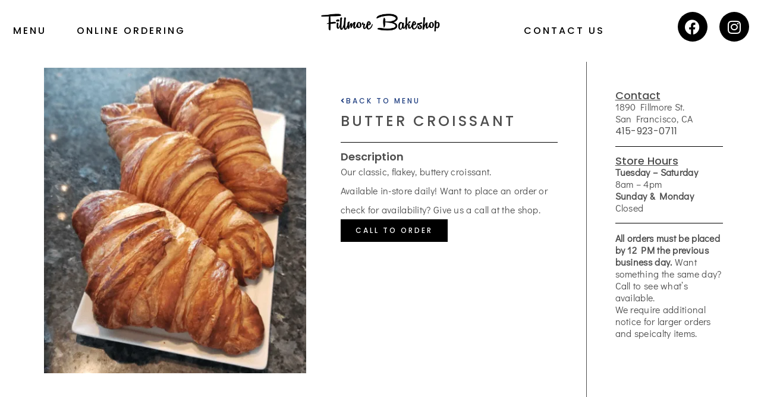

--- FILE ---
content_type: text/html; charset=UTF-8
request_url: http://fillmorebakeshop.com/product/butter-croissant/
body_size: 45248
content:
<!DOCTYPE html>
<html dir="ltr" lang="en" prefix="og: https://ogp.me/ns#"> <head><meta http-equiv="Content-Type" content="text/html;charset=UTF-8"><script>document.seraph_accel_usbpb=document.createElement;seraph_accel_izrbpb={add:function(b,a=10){void 0===this.a[a]&&(this.a[a]=[]);this.a[a].push(b)},a:{}}</script> <meta name="viewport" content="width=device-width, initial-scale=1"> <link rel="profile" href="https://gmpg.org/xfn/11"> <title>Butter Croissant - Fillmore Bakeshop | San Francisco</title> <meta name="description" content="Our classic, flakey, buttery croissant. Available in-store daily! Want to place an order or check for availability? Give us a call at the shop."> <meta name="robots" content="max-image-preview:large"> <meta name="google-site-verification" content="m7WRdMtuUPaC0dYs1CKMC-2Q-jee3KQz7GRymJUfX-o"> <link rel="canonical" href="http://fillmorebakeshop.com/product/butter-croissant/"> <meta name="generator" content="All in One SEO (AIOSEO) 4.9.3"> <meta property="og:locale" content="en_US"> <meta property="og:site_name" content="Fillmore Bakeshop - 1890 Fillmore St. San Francisco California"> <meta property="og:type" content="article"> <meta property="og:title" content="Butter Croissant - Fillmore Bakeshop | San Francisco"> <meta property="og:description" content="Our classic, flakey, buttery croissant. Available in-store daily! Want to place an order or check for availability? Give us a call at the shop."> <meta property="og:url" content="http://fillmorebakeshop.com/product/butter-croissant/"> <meta property="article:published_time" content="2021-01-05T03:53:22+00:00"> <meta property="article:modified_time" content="2024-11-10T05:37:50+00:00"> <meta property="article:publisher" content="https://www.facebook.com/fillmorebakeshop/"> <meta name="twitter:card" content="summary_large_image"> <meta name="twitter:title" content="Butter Croissant - Fillmore Bakeshop | San Francisco"> <meta name="twitter:description" content="Our classic, flakey, buttery croissant. Available in-store daily! Want to place an order or check for availability? Give us a call at the shop."> <script type="application/ld+json" class="aioseo-schema">
			{"@context":"https:\/\/schema.org","@graph":[{"@type":"BreadcrumbList","@id":"http:\/\/fillmorebakeshop.com\/product\/butter-croissant\/#breadcrumblist","itemListElement":[{"@type":"ListItem","@id":"http:\/\/fillmorebakeshop.com#listItem","position":1,"name":"Home","item":"http:\/\/fillmorebakeshop.com","nextItem":{"@type":"ListItem","@id":"http:\/\/fillmorebakeshop.com\/category\/pastries\/#listItem","name":"Pastries"}},{"@type":"ListItem","@id":"http:\/\/fillmorebakeshop.com\/category\/pastries\/#listItem","position":2,"name":"Pastries","item":"http:\/\/fillmorebakeshop.com\/category\/pastries\/","nextItem":{"@type":"ListItem","@id":"http:\/\/fillmorebakeshop.com\/category\/pastries\/croissant\/#listItem","name":"Croissant"},"previousItem":{"@type":"ListItem","@id":"http:\/\/fillmorebakeshop.com#listItem","name":"Home"}},{"@type":"ListItem","@id":"http:\/\/fillmorebakeshop.com\/category\/pastries\/croissant\/#listItem","position":3,"name":"Croissant","item":"http:\/\/fillmorebakeshop.com\/category\/pastries\/croissant\/","nextItem":{"@type":"ListItem","@id":"http:\/\/fillmorebakeshop.com\/product\/butter-croissant\/#listItem","name":"Butter Croissant"},"previousItem":{"@type":"ListItem","@id":"http:\/\/fillmorebakeshop.com\/category\/pastries\/#listItem","name":"Pastries"}},{"@type":"ListItem","@id":"http:\/\/fillmorebakeshop.com\/product\/butter-croissant\/#listItem","position":4,"name":"Butter Croissant","previousItem":{"@type":"ListItem","@id":"http:\/\/fillmorebakeshop.com\/category\/pastries\/croissant\/#listItem","name":"Croissant"}}]},{"@type":"ItemPage","@id":"http:\/\/fillmorebakeshop.com\/product\/butter-croissant\/#itempage","url":"http:\/\/fillmorebakeshop.com\/product\/butter-croissant\/","name":"Butter Croissant - Fillmore Bakeshop | San Francisco","description":"Our classic, flakey, buttery croissant. Available in-store daily! Want to place an order or check for availability? Give us a call at the shop.","inLanguage":"en","isPartOf":{"@id":"http:\/\/fillmorebakeshop.com\/#website"},"breadcrumb":{"@id":"http:\/\/fillmorebakeshop.com\/product\/butter-croissant\/#breadcrumblist"},"image":{"@type":"ImageObject","url":"http:\/\/fillmorebakeshop.com\/wp-content\/uploads\/2021\/01\/butter-croissant.png","@id":"http:\/\/fillmorebakeshop.com\/product\/butter-croissant\/#mainImage","width":450,"height":525,"caption":"our classic, flakey, buttery croissant, fillmore bakeshop,. san francisco"},"primaryImageOfPage":{"@id":"http:\/\/fillmorebakeshop.com\/product\/butter-croissant\/#mainImage"},"datePublished":"2021-01-05T03:53:22+00:00","dateModified":"2024-11-10T05:37:50+00:00"},{"@type":"Organization","@id":"http:\/\/fillmorebakeshop.com\/#organization","name":"Fillmore Bakeshop","description":"1890 Fillmore St. San Francisco California","url":"http:\/\/fillmorebakeshop.com\/","telephone":"+14159230711","logo":{"@type":"ImageObject","url":"http:\/\/fillmorebakeshop.com\/wp-content\/uploads\/2021\/02\/cropped-logo-login-v2-1.png","@id":"http:\/\/fillmorebakeshop.com\/product\/butter-croissant\/#organizationLogo","width":512,"height":512},"image":{"@id":"http:\/\/fillmorebakeshop.com\/product\/butter-croissant\/#organizationLogo"},"sameAs":["https:\/\/www.facebook.com\/fillmorebakeshop\/","https:\/\/www.instagram.com\/fillmorebakeshop\/"]},{"@type":"WebSite","@id":"http:\/\/fillmorebakeshop.com\/#website","url":"http:\/\/fillmorebakeshop.com\/","name":"Fillmore Bakeshop","description":"1890 Fillmore St. San Francisco California","inLanguage":"en","publisher":{"@id":"http:\/\/fillmorebakeshop.com\/#organization"}}]}
		</script> <link rel="alternate" type="application/rss+xml" title="Fillmore Bakeshop » Feed" href="http://fillmorebakeshop.com/feed/"> <link rel="alternate" type="application/rss+xml" title="Fillmore Bakeshop » Comments Feed" href="http://fillmorebakeshop.com/comments/feed/"> <link rel="alternate" title="oEmbed (JSON)" type="application/json+oembed" href="http://fillmorebakeshop.com/wp-json/oembed/1.0/embed?url=http%3A%2F%2Ffillmorebakeshop.com%2Fproduct%2Fbutter-croissant%2F"> <link rel="alternate" title="oEmbed (XML)" type="text/xml+oembed" href="http://fillmorebakeshop.com/wp-json/oembed/1.0/embed?url=http%3A%2F%2Ffillmorebakeshop.com%2Fproduct%2Fbutter-croissant%2F&amp;format=xml"> <script src="https://www.googletagmanager.com/gtag/js?id=G-NCJERX4DZ2" data-cfasync="false" data-wpfc-render="false" async type="o/js-lzl"></script> <script data-cfasync="false" data-wpfc-render="false" type="o/js-lzl">
				var em_version = '8.11.1';
				var em_track_user = true;
				var em_no_track_reason = '';
								var ExactMetricsDefaultLocations = {"page_location":"http:\/\/fillmorebakeshop.com\/product\/butter-croissant\/"};
								if ( typeof ExactMetricsPrivacyGuardFilter === 'function' ) {
					var ExactMetricsLocations = (typeof ExactMetricsExcludeQuery === 'object') ? ExactMetricsPrivacyGuardFilter( ExactMetricsExcludeQuery ) : ExactMetricsPrivacyGuardFilter( ExactMetricsDefaultLocations );
				} else {
					var ExactMetricsLocations = (typeof ExactMetricsExcludeQuery === 'object') ? ExactMetricsExcludeQuery : ExactMetricsDefaultLocations;
				}

								var disableStrs = [
										'ga-disable-G-NCJERX4DZ2',
									];

				/* Function to detect opted out users */
				function __gtagTrackerIsOptedOut() {
					for (var index = 0; index < disableStrs.length; index++) {
						if (document.cookie.indexOf(disableStrs[index] + '=true') > -1) {
							return true;
						}
					}

					return false;
				}

				/* Disable tracking if the opt-out cookie exists. */
				if (__gtagTrackerIsOptedOut()) {
					for (var index = 0; index < disableStrs.length; index++) {
						window[disableStrs[index]] = true;
					}
				}

				/* Opt-out function */
				function __gtagTrackerOptout() {
					for (var index = 0; index < disableStrs.length; index++) {
						document.cookie = disableStrs[index] + '=true; expires=Thu, 31 Dec 2099 23:59:59 UTC; path=/';
						window[disableStrs[index]] = true;
					}
				}

				if ('undefined' === typeof gaOptout) {
					function gaOptout() {
						__gtagTrackerOptout();
					}
				}
								window.dataLayer = window.dataLayer || [];

				window.ExactMetricsDualTracker = {
					helpers: {},
					trackers: {},
				};
				if (em_track_user) {
					function __gtagDataLayer() {
						dataLayer.push(arguments);
					}

					function __gtagTracker(type, name, parameters) {
						if (!parameters) {
							parameters = {};
						}

						if (parameters.send_to) {
							__gtagDataLayer.apply(null, arguments);
							return;
						}

						if (type === 'event') {
														parameters.send_to = exactmetrics_frontend.v4_id;
							var hookName = name;
							if (typeof parameters['event_category'] !== 'undefined') {
								hookName = parameters['event_category'] + ':' + name;
							}

							if (typeof ExactMetricsDualTracker.trackers[hookName] !== 'undefined') {
								ExactMetricsDualTracker.trackers[hookName](parameters);
							} else {
								__gtagDataLayer('event', name, parameters);
							}
							
						} else {
							__gtagDataLayer.apply(null, arguments);
						}
					}

					__gtagTracker('js', new Date());
					__gtagTracker('set', {
						'developer_id.dNDMyYj': true,
											});
					if ( ExactMetricsLocations.page_location ) {
						__gtagTracker('set', ExactMetricsLocations);
					}
										__gtagTracker('config', 'G-NCJERX4DZ2', {"forceSSL":"true","link_attribution":"true"} );
										window.gtag = __gtagTracker;										(function () {
						/* https://developers.google.com/analytics/devguides/collection/analyticsjs/ */
						/* ga and __gaTracker compatibility shim. */
						var noopfn = function () {
							return null;
						};
						var newtracker = function () {
							return new Tracker();
						};
						var Tracker = function () {
							return null;
						};
						var p = Tracker.prototype;
						p.get = noopfn;
						p.set = noopfn;
						p.send = function () {
							var args = Array.prototype.slice.call(arguments);
							args.unshift('send');
							__gaTracker.apply(null, args);
						};
						var __gaTracker = function () {
							var len = arguments.length;
							if (len === 0) {
								return;
							}
							var f = arguments[len - 1];
							if (typeof f !== 'object' || f === null || typeof f.hitCallback !== 'function') {
								if ('send' === arguments[0]) {
									var hitConverted, hitObject = false, action;
									if ('event' === arguments[1]) {
										if ('undefined' !== typeof arguments[3]) {
											hitObject = {
												'eventAction': arguments[3],
												'eventCategory': arguments[2],
												'eventLabel': arguments[4],
												'value': arguments[5] ? arguments[5] : 1,
											}
										}
									}
									if ('pageview' === arguments[1]) {
										if ('undefined' !== typeof arguments[2]) {
											hitObject = {
												'eventAction': 'page_view',
												'page_path': arguments[2],
											}
										}
									}
									if (typeof arguments[2] === 'object') {
										hitObject = arguments[2];
									}
									if (typeof arguments[5] === 'object') {
										Object.assign(hitObject, arguments[5]);
									}
									if ('undefined' !== typeof arguments[1].hitType) {
										hitObject = arguments[1];
										if ('pageview' === hitObject.hitType) {
											hitObject.eventAction = 'page_view';
										}
									}
									if (hitObject) {
										action = 'timing' === arguments[1].hitType ? 'timing_complete' : hitObject.eventAction;
										hitConverted = mapArgs(hitObject);
										__gtagTracker('event', action, hitConverted);
									}
								}
								return;
							}

							function mapArgs(args) {
								var arg, hit = {};
								var gaMap = {
									'eventCategory': 'event_category',
									'eventAction': 'event_action',
									'eventLabel': 'event_label',
									'eventValue': 'event_value',
									'nonInteraction': 'non_interaction',
									'timingCategory': 'event_category',
									'timingVar': 'name',
									'timingValue': 'value',
									'timingLabel': 'event_label',
									'page': 'page_path',
									'location': 'page_location',
									'title': 'page_title',
									'referrer' : 'page_referrer',
								};
								for (arg in args) {
																		if (!(!args.hasOwnProperty(arg) || !gaMap.hasOwnProperty(arg))) {
										hit[gaMap[arg]] = args[arg];
									} else {
										hit[arg] = args[arg];
									}
								}
								return hit;
							}

							try {
								f.hitCallback();
							} catch (ex) {
							}
						};
						__gaTracker.create = newtracker;
						__gaTracker.getByName = newtracker;
						__gaTracker.getAll = function () {
							return [];
						};
						__gaTracker.remove = noopfn;
						__gaTracker.loaded = true;
						window['__gaTracker'] = __gaTracker;
					})();
									} else {
										console.log("");
					(function () {
						function __gtagTracker() {
							return null;
						}

						window['__gtagTracker'] = __gtagTracker;
						window['gtag'] = __gtagTracker;
					})();
									}
			</script>                                                     <script src="http://fillmorebakeshop.com/wp-content/plugins/google-analytics-dashboard-for-wp/assets/js/frontend-gtag.min.js?ver=8.11.1" id="exactmetrics-frontend-script-js" async data-wp-strategy="async" type="o/js-lzl"></script> <script data-cfasync="false" data-wpfc-render="false" id="exactmetrics-frontend-script-js-extra" type="o/js-lzl">var exactmetrics_frontend = {"js_events_tracking":"true","download_extensions":"doc,pdf,ppt,zip,xls,docx,pptx,xlsx","inbound_paths":"[{\"path\":\"\\\/go\\\/\",\"label\":\"affiliate\"},{\"path\":\"\\\/recommend\\\/\",\"label\":\"affiliate\"}]","home_url":"http:\/\/fillmorebakeshop.com","hash_tracking":"false","v4_id":"G-NCJERX4DZ2"};</script> <script src="http://fillmorebakeshop.com/wp-includes/js/jquery/jquery.min.js?ver=3.7.1" id="jquery-core-js" type="o/js-lzl"></script> <script src="http://fillmorebakeshop.com/wp-includes/js/jquery/jquery-migrate.min.js?ver=3.4.1" id="jquery-migrate-js" type="o/js-lzl"></script> <script src="http://fillmorebakeshop.com/wp-content/plugins/woocommerce/assets/js/jquery-blockui/jquery.blockUI.min.js?ver=2.7.0-wc.10.4.3" id="wc-jquery-blockui-js" defer data-wp-strategy="defer" type="o/js-lzl"></script> <script id="wc-add-to-cart-js-extra" type="o/js-lzl">
var wc_add_to_cart_params = {"ajax_url":"/wp-admin/admin-ajax.php","wc_ajax_url":"/?wc-ajax=%%endpoint%%","i18n_view_cart":"View cart","cart_url":"http://fillmorebakeshop.com","is_cart":"","cart_redirect_after_add":"no"};
//# sourceURL=wc-add-to-cart-js-extra
</script> <script src="http://fillmorebakeshop.com/wp-content/plugins/woocommerce/assets/js/frontend/add-to-cart.min.js?ver=10.4.3" id="wc-add-to-cart-js" defer data-wp-strategy="defer" type="o/js-lzl"></script> <script src="http://fillmorebakeshop.com/wp-content/plugins/woocommerce/assets/js/zoom/jquery.zoom.min.js?ver=1.7.21-wc.10.4.3" id="wc-zoom-js" defer data-wp-strategy="defer" type="o/js-lzl"></script> <script src="http://fillmorebakeshop.com/wp-content/plugins/woocommerce/assets/js/flexslider/jquery.flexslider.min.js?ver=2.7.2-wc.10.4.3" id="wc-flexslider-js" defer data-wp-strategy="defer" type="o/js-lzl"></script> <script src="http://fillmorebakeshop.com/wp-content/plugins/woocommerce/assets/js/photoswipe/photoswipe.min.js?ver=4.1.1-wc.10.4.3" id="wc-photoswipe-js" defer data-wp-strategy="defer" type="o/js-lzl"></script> <script src="http://fillmorebakeshop.com/wp-content/plugins/woocommerce/assets/js/photoswipe/photoswipe-ui-default.min.js?ver=4.1.1-wc.10.4.3" id="wc-photoswipe-ui-default-js" defer data-wp-strategy="defer" type="o/js-lzl"></script> <script id="wc-single-product-js-extra" type="o/js-lzl">
var wc_single_product_params = {"i18n_required_rating_text":"Please select a rating","i18n_rating_options":["1 of 5 stars","2 of 5 stars","3 of 5 stars","4 of 5 stars","5 of 5 stars"],"i18n_product_gallery_trigger_text":"View full-screen image gallery","review_rating_required":"yes","flexslider":{"rtl":false,"animation":"slide","smoothHeight":true,"directionNav":false,"controlNav":"thumbnails","slideshow":false,"animationSpeed":500,"animationLoop":false,"allowOneSlide":false},"zoom_enabled":"1","zoom_options":[],"photoswipe_enabled":"1","photoswipe_options":{"shareEl":false,"closeOnScroll":false,"history":false,"hideAnimationDuration":0,"showAnimationDuration":0},"flexslider_enabled":"1"};
//# sourceURL=wc-single-product-js-extra
</script> <script src="http://fillmorebakeshop.com/wp-content/plugins/woocommerce/assets/js/frontend/single-product.min.js?ver=10.4.3" id="wc-single-product-js" defer data-wp-strategy="defer" type="o/js-lzl"></script> <script src="http://fillmorebakeshop.com/wp-content/plugins/woocommerce/assets/js/js-cookie/js.cookie.min.js?ver=2.1.4-wc.10.4.3" id="wc-js-cookie-js" defer data-wp-strategy="defer" type="o/js-lzl"></script> <script id="woocommerce-js-extra" type="o/js-lzl">
var woocommerce_params = {"ajax_url":"/wp-admin/admin-ajax.php","wc_ajax_url":"/?wc-ajax=%%endpoint%%","i18n_password_show":"Show password","i18n_password_hide":"Hide password"};
//# sourceURL=woocommerce-js-extra
</script> <script src="http://fillmorebakeshop.com/wp-content/plugins/woocommerce/assets/js/frontend/woocommerce.min.js?ver=10.4.3" id="woocommerce-js" defer data-wp-strategy="defer" type="o/js-lzl"></script> <script src="http://fillmorebakeshop.com/wp-content/plugins/elementor/assets/lib/font-awesome/js/v4-shims.min.js?ver=3.34.1" id="font-awesome-4-shim-js" type="o/js-lzl"></script> <script id="ecs_ajax_load-js-extra" type="o/js-lzl">
var ecs_ajax_params = {"ajaxurl":"http://fillmorebakeshop.com/wp-admin/admin-ajax.php","posts":"{\"page\":0,\"product\":\"butter-croissant\",\"post_type\":\"product\",\"name\":\"butter-croissant\",\"error\":\"\",\"m\":\"\",\"p\":0,\"post_parent\":\"\",\"subpost\":\"\",\"subpost_id\":\"\",\"attachment\":\"\",\"attachment_id\":0,\"pagename\":\"\",\"page_id\":0,\"second\":\"\",\"minute\":\"\",\"hour\":\"\",\"day\":0,\"monthnum\":0,\"year\":0,\"w\":0,\"category_name\":\"\",\"tag\":\"\",\"cat\":\"\",\"tag_id\":\"\",\"author\":\"\",\"author_name\":\"\",\"feed\":\"\",\"tb\":\"\",\"paged\":0,\"meta_key\":\"\",\"meta_value\":\"\",\"preview\":\"\",\"s\":\"\",\"sentence\":\"\",\"title\":\"\",\"fields\":\"all\",\"menu_order\":\"\",\"embed\":\"\",\"category__in\":[],\"category__not_in\":[],\"category__and\":[],\"post__in\":[],\"post__not_in\":[],\"post_name__in\":[],\"tag__in\":[],\"tag__not_in\":[],\"tag__and\":[],\"tag_slug__in\":[],\"tag_slug__and\":[],\"post_parent__in\":[],\"post_parent__not_in\":[],\"author__in\":[],\"author__not_in\":[],\"search_columns\":[],\"ignore_sticky_posts\":false,\"suppress_filters\":false,\"cache_results\":true,\"update_post_term_cache\":true,\"update_menu_item_cache\":false,\"lazy_load_term_meta\":true,\"update_post_meta_cache\":true,\"posts_per_page\":10,\"nopaging\":false,\"comments_per_page\":\"50\",\"no_found_rows\":false,\"order\":\"DESC\"}"};
//# sourceURL=ecs_ajax_load-js-extra
</script> <script src="http://fillmorebakeshop.com/wp-content/plugins/ele-custom-skin/assets/js/ecs_ajax_pagination.js?ver=3.1.9" id="ecs_ajax_load-js" type="o/js-lzl"></script> <script src="http://fillmorebakeshop.com/wp-content/plugins/ele-custom-skin/assets/js/ecs.js?ver=3.1.9" id="ecs-script-js" type="o/js-lzl"></script> <link rel="https://api.w.org/" href="http://fillmorebakeshop.com/wp-json/"><link rel="alternate" title="JSON" type="application/json" href="http://fillmorebakeshop.com/wp-json/wp/v2/product/332"><link rel="EditURI" type="application/rsd+xml" title="RSD" href="http://fillmorebakeshop.com/xmlrpc.php?rsd"> <noscript><style>.woocommerce-product-gallery{opacity:1!important}</style><style></style></noscript> <meta name="generator" content="Elementor 3.34.1; features: additional_custom_breakpoints; settings: css_print_method-external, google_font-enabled, font_display-auto">  <link rel="icon" href="http://fillmorebakeshop.com/wp-content/uploads/2021/02/cropped-logo-login-v2-1-32x32.png" sizes="32x32"> <link rel="icon" href="http://fillmorebakeshop.com/wp-content/uploads/2021/02/cropped-logo-login-v2-1-192x192.png" sizes="192x192"> <link rel="apple-touch-icon" href="http://fillmorebakeshop.com/wp-content/uploads/2021/02/cropped-logo-login-v2-1-180x180.png"> <meta name="msapplication-TileImage" content="http://fillmorebakeshop.com/wp-content/uploads/2021/02/cropped-logo-login-v2-1-270x270.png"> <noscript><style>.lzl{display:none!important;}</style></noscript><style>img.lzl,img.lzl-ing{opacity:0.01;}img.lzl-ed{transition:opacity .25s ease-in-out;}</style><style id="wp-img-auto-sizes-contain-inline-css">img:is([sizes=auto i],[sizes^="auto," i]){contain-intrinsic-size:3000px 1500px}</style><style id="wp-block-library-css-crit" media="all">@charset "UTF-8";.wp-block-button[style*=text-decoration] .wp-block-button__link{text-decoration:inherit}.wp-block-buttons[style*=text-decoration] .wp-block-button,.wp-block-buttons[style*=text-decoration] .wp-block-button__link{text-decoration:inherit}@media (min-width:782px){.wp-block-columns:not(.is-not-stacked-on-mobile)>.wp-block-column[style*=flex-basis]{flex-grow:0}}.wp-block-columns.is-not-stacked-on-mobile>.wp-block-column[style*=flex-basis]{flex-grow:0}h1.has-text-align-left[style*=writing-mode]:where([style*=vertical-lr]),h1.has-text-align-right[style*=writing-mode]:where([style*=vertical-rl]),h2.has-text-align-left[style*=writing-mode]:where([style*=vertical-lr]),h2.has-text-align-right[style*=writing-mode]:where([style*=vertical-rl]),h3.has-text-align-left[style*=writing-mode]:where([style*=vertical-lr]),h3.has-text-align-right[style*=writing-mode]:where([style*=vertical-rl]),h4.has-text-align-left[style*=writing-mode]:where([style*=vertical-lr]),h4.has-text-align-right[style*=writing-mode]:where([style*=vertical-rl]),h5.has-text-align-left[style*=writing-mode]:where([style*=vertical-lr]),h5.has-text-align-right[style*=writing-mode]:where([style*=vertical-rl]),h6.has-text-align-left[style*=writing-mode]:where([style*=vertical-lr]),h6.has-text-align-right[style*=writing-mode]:where([style*=vertical-rl]){rotate:180deg}.wp-block-image[style*=border-radius] img,.wp-block-image[style*=border-radius]>a{border-radius:inherit}@keyframes show-content-image{0%{visibility:hidden}99%{visibility:hidden}to{visibility:visible}}@keyframes turn-on-visibility{0%{opacity:0}to{opacity:1}}@keyframes turn-off-visibility{0%{opacity:1;visibility:visible}99%{opacity:0;visibility:visible}to{opacity:0;visibility:hidden}}@keyframes lightbox-zoom-in{0%{transform:translate(calc(( -100vw + var(--wp--lightbox-scrollbar-width) ) / 2 + var(--wp--lightbox-initial-left-position)),calc(-50vh + var(--wp--lightbox-initial-top-position))) scale(var(--wp--lightbox-scale))}to{transform:translate(-50%,-50%) scale(1)}}@keyframes lightbox-zoom-out{0%{transform:translate(-50%,-50%) scale(1);visibility:visible}99%{visibility:visible}to{transform:translate(calc(( -100vw + var(--wp--lightbox-scrollbar-width) ) / 2 + var(--wp--lightbox-initial-left-position)),calc(-50vh + var(--wp--lightbox-initial-top-position))) scale(var(--wp--lightbox-scale));visibility:hidden}}:where(.wp-block-latest-comments:not([style*=line-height] .wp-block-latest-comments__comment)){line-height:1.1}:where(.wp-block-latest-comments:not([style*=line-height] .wp-block-latest-comments__comment-excerpt p)){line-height:1.8}.has-dates :where(.wp-block-latest-comments:not([style*=line-height])),.has-excerpts :where(.wp-block-latest-comments:not([style*=line-height])){line-height:1.5}.wp-block-latest-comments[class*=-font-size] a,.wp-block-latest-comments[style*=font-size] a{font-size:inherit}ol,ul{box-sizing:border-box}@keyframes overlay-menu__fade-in-animation{0%{opacity:0;transform:translateY(.5em)}to{opacity:1;transform:translateY(0)}}p.has-text-align-left[style*="writing-mode:vertical-lr"],p.has-text-align-right[style*="writing-mode:vertical-rl"]{rotate:180deg}.wp-block-post-comments-form[style*=font-weight] :where(.comment-reply-title){font-weight:inherit}.wp-block-post-comments-form[style*=font-family] :where(.comment-reply-title){font-family:inherit}.wp-block-post-comments-form[class*=-font-size] :where(.comment-reply-title),.wp-block-post-comments-form[style*=font-size] :where(.comment-reply-title){font-size:inherit}.wp-block-post-comments-form[style*=line-height] :where(.comment-reply-title){line-height:inherit}.wp-block-post-comments-form[style*=font-style] :where(.comment-reply-title){font-style:inherit}.wp-block-post-comments-form[style*=letter-spacing] :where(.comment-reply-title){letter-spacing:inherit}.wp-block-post-navigation-link.has-text-align-left[style*="writing-mode: vertical-lr"],.wp-block-post-navigation-link.has-text-align-right[style*="writing-mode: vertical-rl"]{rotate:180deg}.wp-block-read-more:where(:not([style*=text-decoration])){text-decoration:none}.wp-block-read-more:where(:not([style*=text-decoration])):active,.wp-block-read-more:where(:not([style*=text-decoration])):focus{text-decoration:none}.wp-block-table table[style*=border-top-color] tr:first-child,.wp-block-table table[style*=border-top-color] tr:first-child td,.wp-block-table table[style*=border-top-color] tr:first-child th,.wp-block-table table[style*=border-top-color]>*,.wp-block-table table[style*=border-top-color]>* td,.wp-block-table table[style*=border-top-color]>* th{border-top-color:inherit}.wp-block-table table[style*=border-top-color] tr:not(:first-child){border-top-color:initial}.wp-block-table table[style*=border-right-color] td:last-child,.wp-block-table table[style*=border-right-color] th,.wp-block-table table[style*=border-right-color] tr,.wp-block-table table[style*=border-right-color]>*{border-right-color:inherit}.wp-block-table table[style*=border-bottom-color] tr:last-child,.wp-block-table table[style*=border-bottom-color] tr:last-child td,.wp-block-table table[style*=border-bottom-color] tr:last-child th,.wp-block-table table[style*=border-bottom-color]>*,.wp-block-table table[style*=border-bottom-color]>* td,.wp-block-table table[style*=border-bottom-color]>* th{border-bottom-color:inherit}.wp-block-table table[style*=border-bottom-color] tr:not(:last-child){border-bottom-color:initial}.wp-block-table table[style*=border-left-color] td:first-child,.wp-block-table table[style*=border-left-color] th,.wp-block-table table[style*=border-left-color] tr,.wp-block-table table[style*=border-left-color]>*{border-left-color:inherit}.wp-block-table table[style*=border-style] td,.wp-block-table table[style*=border-style] th,.wp-block-table table[style*=border-style] tr,.wp-block-table table[style*=border-style]>*{border-style:inherit}.wp-block-table table[style*=border-width] td,.wp-block-table table[style*=border-width] th,.wp-block-table table[style*=border-width] tr,.wp-block-table table[style*=border-width]>*{border-style:inherit;border-width:inherit}:root{--wp-block-synced-color:#7a00df;--wp-block-synced-color--rgb:122,0,223;--wp-bound-block-color:var(--wp-block-synced-color);--wp-editor-canvas-background:#ddd;--wp-admin-theme-color:#007cba;--wp-admin-theme-color--rgb:0,124,186;--wp-admin-theme-color-darker-10:#006ba1;--wp-admin-theme-color-darker-10--rgb:0,107,160.5;--wp-admin-theme-color-darker-20:#005a87;--wp-admin-theme-color-darker-20--rgb:0,90,135;--wp-admin-border-width-focus:2px}@media (min-resolution:192dpi){:root{--wp-admin-border-width-focus:1.5px}}:root{--wp--preset--font-size--normal:16px;--wp--preset--font-size--huge:42px}.screen-reader-text{border:0;clip-path:inset(50%);height:1px;margin:-1px;overflow:hidden;padding:0;position:absolute;width:1px;word-wrap:normal!important}.screen-reader-text:focus{background-color:#ddd;clip-path:none;color:#444;display:block;font-size:1em;height:auto;left:5px;line-height:normal;padding:15px 23px 14px;text-decoration:none;top:5px;width:auto;z-index:100000}html :where([style*=border-top-color]){border-top-style:solid}html :where([style*=border-right-color]){border-right-style:solid}html :where([style*=border-bottom-color]){border-bottom-style:solid}html :where([style*=border-left-color]){border-left-style:solid}html :where([style*=border-width]){border-style:solid}html :where([style*=border-top-width]){border-top-style:solid}html :where([style*=border-right-width]){border-right-style:solid}html :where([style*=border-bottom-width]){border-bottom-style:solid}html :where([style*=border-left-width]){border-left-style:solid}html :where(img[class*=wp-image-]){height:auto;max-width:100%}</style><link rel="stylesheet/lzl-nc" id="wp-block-library-css" href="http://fillmorebakeshop.com/wp-content/cache/seraphinite-accelerator/s/m/d/css/f6846e4e49098b11f4303f71faac3638.1b561.css" media="all"><noscript lzl=""><link rel="stylesheet" href="http://fillmorebakeshop.com/wp-content/cache/seraphinite-accelerator/s/m/d/css/f6846e4e49098b11f4303f71faac3638.1b561.css" media="all"></noscript><link rel="stylesheet/lzl-nc" id="aioseo/css/src/vue/standalone/blocks/table-of-contents/global.scss-css" href="http://fillmorebakeshop.com/wp-content/cache/seraphinite-accelerator/s/m/d/css/d4582f7b259832331ed36f691cf260c7.5ce.css" media="all"><noscript lzl=""><link rel="stylesheet" href="http://fillmorebakeshop.com/wp-content/cache/seraphinite-accelerator/s/m/d/css/d4582f7b259832331ed36f691cf260c7.5ce.css" media="all"></noscript><style id="global-styles-inline-css">:root{--wp--preset--aspect-ratio--square:1;--wp--preset--aspect-ratio--4-3:4/3;--wp--preset--aspect-ratio--3-4:3/4;--wp--preset--aspect-ratio--3-2:3/2;--wp--preset--aspect-ratio--2-3:2/3;--wp--preset--aspect-ratio--16-9:16/9;--wp--preset--aspect-ratio--9-16:9/16;--wp--preset--color--black:#000;--wp--preset--color--cyan-bluish-gray:#abb8c3;--wp--preset--color--white:#fff;--wp--preset--color--pale-pink:#f78da7;--wp--preset--color--vivid-red:#cf2e2e;--wp--preset--color--luminous-vivid-orange:#ff6900;--wp--preset--color--luminous-vivid-amber:#fcb900;--wp--preset--color--light-green-cyan:#7bdcb5;--wp--preset--color--vivid-green-cyan:#00d084;--wp--preset--color--pale-cyan-blue:#8ed1fc;--wp--preset--color--vivid-cyan-blue:#0693e3;--wp--preset--color--vivid-purple:#9b51e0;--wp--preset--gradient--vivid-cyan-blue-to-vivid-purple:linear-gradient(135deg,#0693e3 0%,#9b51e0 100%);--wp--preset--gradient--light-green-cyan-to-vivid-green-cyan:linear-gradient(135deg,#7adcb4 0%,#00d082 100%);--wp--preset--gradient--luminous-vivid-amber-to-luminous-vivid-orange:linear-gradient(135deg,#fcb900 0%,#ff6900 100%);--wp--preset--gradient--luminous-vivid-orange-to-vivid-red:linear-gradient(135deg,#ff6900 0%,#cf2e2e 100%);--wp--preset--gradient--very-light-gray-to-cyan-bluish-gray:linear-gradient(135deg,#eee 0%,#a9b8c3 100%);--wp--preset--gradient--cool-to-warm-spectrum:linear-gradient(135deg,#4aeadc 0%,#9778d1 20%,#cf2aba 40%,#ee2c82 60%,#fb6962 80%,#fef84c 100%);--wp--preset--gradient--blush-light-purple:linear-gradient(135deg,#ffceec 0%,#9896f0 100%);--wp--preset--gradient--blush-bordeaux:linear-gradient(135deg,#fecda5 0%,#fe2d2d 50%,#6b003e 100%);--wp--preset--gradient--luminous-dusk:linear-gradient(135deg,#ffcb70 0%,#c751c0 50%,#4158d0 100%);--wp--preset--gradient--pale-ocean:linear-gradient(135deg,#fff5cb 0%,#b6e3d4 50%,#33a7b5 100%);--wp--preset--gradient--electric-grass:linear-gradient(135deg,#caf880 0%,#71ce7e 100%);--wp--preset--gradient--midnight:linear-gradient(135deg,#020381 0%,#2874fc 100%);--wp--preset--font-size--small:13px;--wp--preset--font-size--medium:20px;--wp--preset--font-size--large:36px;--wp--preset--font-size--x-large:42px;--wp--preset--spacing--20:.44rem;--wp--preset--spacing--30:.67rem;--wp--preset--spacing--40:1rem;--wp--preset--spacing--50:1.5rem;--wp--preset--spacing--60:2.25rem;--wp--preset--spacing--70:3.38rem;--wp--preset--spacing--80:5.06rem;--wp--preset--shadow--natural:6px 6px 9px rgba(0,0,0,.2);--wp--preset--shadow--deep:12px 12px 50px rgba(0,0,0,.4);--wp--preset--shadow--sharp:6px 6px 0px rgba(0,0,0,.2);--wp--preset--shadow--outlined:6px 6px 0px -3px #fff,6px 6px #000;--wp--preset--shadow--crisp:6px 6px 0px #000}:root{--wp--style--global--content-size:800px;--wp--style--global--wide-size:1200px}:where(body){margin:0}:root{--wp--style--block-gap:24px}body{padding-top:0;padding-right:0;padding-bottom:0;padding-left:0}a:where(:not(.wp-element-button)){text-decoration:underline}</style><link id="global-styles-inline-css-nonCrit" rel="stylesheet/lzl-nc" href="/wp-content/cache/seraphinite-accelerator/s/m/d/css/841137963888e5cb5d7160731457de6a.1d38.css"><noscript lzl=""><link rel="stylesheet" href="/wp-content/cache/seraphinite-accelerator/s/m/d/css/841137963888e5cb5d7160731457de6a.1d38.css"></noscript><style id="photoswipe-css-crit" media="all">button.pswp__button{box-shadow:none!important;background-image:url("[data-uri]")!important}button.pswp__button,button.pswp__button--arrow--left::before,button.pswp__button--arrow--right::before,button.pswp__button:hover{background-color:transparent!important}button.pswp__button--arrow--left,button.pswp__button--arrow--left:hover,button.pswp__button--arrow--right,button.pswp__button--arrow--right:hover{background-image:none!important}button.pswp__button--close:hover{background-position:0 -44px}button.pswp__button--zoom:hover{background-position:-88px 0}.pswp{display:none;position:absolute;width:100%;height:100%;left:0;top:0;overflow:hidden;-ms-touch-action:none;touch-action:none;z-index:1500;-webkit-text-size-adjust:100%;-webkit-backface-visibility:hidden;outline:0}.pswp *{-webkit-box-sizing:border-box;box-sizing:border-box}.pswp__bg{position:absolute;left:0;top:0;width:100%;height:100%;background:#000;opacity:0;-webkit-transform:translateZ(0);transform:translateZ(0);-webkit-backface-visibility:hidden;will-change:opacity}.pswp__scroll-wrap{position:absolute;left:0;top:0;width:100%;height:100%;overflow:hidden}.pswp__container,.pswp__zoom-wrap{-ms-touch-action:none;touch-action:none;position:absolute;left:0;right:0;top:0;bottom:0}.pswp__container,.pswp__img{-webkit-user-select:none;-moz-user-select:none;-ms-user-select:none;user-select:none;-webkit-tap-highlight-color:transparent;-webkit-touch-callout:none}.pswp__bg{will-change:opacity;-webkit-transition:opacity 333ms cubic-bezier(.4,0,.22,1);transition:opacity 333ms cubic-bezier(.4,0,.22,1)}.pswp__container,.pswp__zoom-wrap{-webkit-backface-visibility:hidden}.pswp__item{position:absolute;left:0;right:0;top:0;bottom:0;overflow:hidden}</style><link rel="stylesheet/lzl-nc" id="photoswipe-css" href="http://fillmorebakeshop.com/wp-content/cache/seraphinite-accelerator/s/m/d/css/2938cab4fb9fc7b1166d9ef10a8c645f.5cd.css" media="all"><noscript lzl=""><link rel="stylesheet" href="http://fillmorebakeshop.com/wp-content/cache/seraphinite-accelerator/s/m/d/css/2938cab4fb9fc7b1166d9ef10a8c645f.5cd.css" media="all"></noscript><style id="photoswipe-default-skin-css-crit" media="all">.pswp__button{width:44px;height:44px;position:relative;background:0 0;cursor:pointer;overflow:visible;-webkit-appearance:none;display:block;border:0;padding:0;margin:0;float:left;opacity:.75;-webkit-transition:opacity .2s;transition:opacity .2s;-webkit-box-shadow:none;box-shadow:none}.pswp__button:focus,.pswp__button:hover{opacity:1}.pswp__button:active{outline:0;opacity:.9}.pswp__button::-moz-focus-inner{padding:0;border:0}.pswp__button,.pswp__button--arrow--left:before,.pswp__button--arrow--right:before{background:url("[data-uri]") 0 0 no-repeat;background-size:264px 88px;width:44px;height:44px}.pswp__button--close{background-position:0 -44px}.pswp__button--share{background-position:-44px -44px}.pswp__button--fs{display:none}.pswp__button--zoom{display:none;background-position:-88px 0}.pswp__button--arrow--left,.pswp__button--arrow--right{background:0 0;top:50%;margin-top:-50px;width:70px;height:100px;position:absolute}.pswp__button--arrow--left{left:0}.pswp__button--arrow--right{right:0}.pswp__button--arrow--left:before,.pswp__button--arrow--right:before{content:"";top:35px;background-color:rgba(0,0,0,.3);height:30px;width:32px;position:absolute}.pswp__button--arrow--left:before{left:6px;background-position:-138px -44px}.pswp__button--arrow--right:before{right:6px;background-position:-94px -44px}.pswp__counter,.pswp__share-modal{-webkit-user-select:none;-moz-user-select:none;-ms-user-select:none;user-select:none}.pswp__share-modal{display:block;background:rgba(0,0,0,.5);width:100%;height:100%;top:0;left:0;padding:10px;position:absolute;z-index:1600;opacity:0;-webkit-transition:opacity .25s ease-out;transition:opacity .25s ease-out;-webkit-backface-visibility:hidden;will-change:opacity}.pswp__share-modal--hidden{display:none}.pswp__share-tooltip{z-index:1620;position:absolute;background:#fff;top:56px;border-radius:2px;display:block;width:auto;right:44px;-webkit-box-shadow:0 2px 5px rgba(0,0,0,.25);box-shadow:0 2px 5px rgba(0,0,0,.25);-webkit-transform:translateY(6px);-ms-transform:translateY(6px);transform:translateY(6px);-webkit-transition:-webkit-transform .25s;transition:transform .25s;-webkit-backface-visibility:hidden;will-change:transform}.pswp__counter{position:relative;left:0;top:0;height:44px;font-size:13px;line-height:44px;color:#fff;opacity:.75;padding:0 10px;margin-inline-end:auto}.pswp__caption{position:absolute;left:0;bottom:0;width:100%;min-height:44px}.pswp__caption__center{text-align:left;max-width:420px;margin:0 auto;font-size:13px;padding:10px;line-height:20px;color:#ccc}.pswp__preloader{width:44px;height:44px;position:absolute;top:0;left:50%;margin-left:-22px;opacity:0;-webkit-transition:opacity .25s ease-out;transition:opacity .25s ease-out;will-change:opacity;direction:ltr}.pswp__preloader__icn{width:20px;height:20px;margin:12px}@media screen and (max-width:1024px){.pswp__preloader{position:relative;left:auto;top:auto;margin:0;float:right}}@-webkit-keyframes clockwise{0%{-webkit-transform:rotate(0);transform:rotate(0)}100%{-webkit-transform:rotate(360deg);transform:rotate(360deg)}}@keyframes clockwise{0%{-webkit-transform:rotate(0);transform:rotate(0)}100%{-webkit-transform:rotate(360deg);transform:rotate(360deg)}}@-webkit-keyframes donut-rotate{0%{-webkit-transform:rotate(0);transform:rotate(0)}50%{-webkit-transform:rotate(-140deg);transform:rotate(-140deg)}100%{-webkit-transform:rotate(0);transform:rotate(0)}}@keyframes donut-rotate{0%{-webkit-transform:rotate(0);transform:rotate(0)}50%{-webkit-transform:rotate(-140deg);transform:rotate(-140deg)}100%{-webkit-transform:rotate(0);transform:rotate(0)}}.pswp__ui{-webkit-font-smoothing:auto;visibility:visible;opacity:1;z-index:1550}.pswp__top-bar{position:absolute;left:0;top:0;height:44px;width:100%;display:flex;justify-content:flex-end}.pswp--has_mouse .pswp__button--arrow--left,.pswp--has_mouse .pswp__button--arrow--right,.pswp__caption,.pswp__top-bar{-webkit-backface-visibility:hidden;will-change:opacity;-webkit-transition:opacity 333ms cubic-bezier(.4,0,.22,1);transition:opacity 333ms cubic-bezier(.4,0,.22,1)}.pswp__caption,.pswp__top-bar{background-color:rgba(0,0,0,.5)}.pswp__ui--hidden .pswp__button--arrow--left,.pswp__ui--hidden .pswp__button--arrow--right,.pswp__ui--hidden .pswp__caption,.pswp__ui--hidden .pswp__top-bar{opacity:.001}</style><link rel="stylesheet/lzl-nc" id="photoswipe-default-skin-css" href="http://fillmorebakeshop.com/wp-content/cache/seraphinite-accelerator/s/m/d/css/2f53cc7ab38067c719bdc4774ebbc748.159f.css" media="all"><noscript lzl=""><link rel="stylesheet" href="http://fillmorebakeshop.com/wp-content/cache/seraphinite-accelerator/s/m/d/css/2f53cc7ab38067c719bdc4774ebbc748.159f.css" media="all"></noscript><style id="woocommerce-layout-css-crit" media="all">:root{--woocommerce:#720eec;--wc-green:#7ad03a;--wc-red:#a00;--wc-orange:#ffba00;--wc-blue:#2ea2cc;--wc-primary:#720eec;--wc-primary-text:#fcfbfe;--wc-secondary:#e9e6ed;--wc-secondary-text:#515151;--wc-highlight:#958e09;--wc-highligh-text:white;--wc-content-bg:#fff;--wc-subtext:#767676;--wc-form-border-color:rgba(32,7,7,.8);--wc-form-border-radius:4px;--wc-form-border-width:1px}.woocommerce img,.woocommerce-page img{height:auto;max-width:100%}.woocommerce #content div.product div.images,.woocommerce div.product div.images,.woocommerce-page #content div.product div.images,.woocommerce-page div.product div.images{float:left;width:48%}.woocommerce ul.products,.woocommerce-page ul.products{clear:both}.woocommerce ul.products::after,.woocommerce ul.products::before,.woocommerce-page ul.products::after,.woocommerce-page ul.products::before{content:" ";display:table}.woocommerce ul.products::after,.woocommerce-page ul.products::after{clear:both}.woocommerce ul.products li.product,.woocommerce-page ul.products li.product{float:left;margin:0 3.8% 2.992em 0;padding:0;position:relative;width:22.05%;margin-left:0}.woocommerce ul.products li.first,.woocommerce-page ul.products li.first{clear:both}.woocommerce ul.products.columns-1 li.product,.woocommerce-page ul.products.columns-1 li.product{width:100%;margin-right:0}.woocommerce ul.products.columns-2 li.product,.woocommerce-page ul.products.columns-2 li.product{width:48%}.woocommerce ul.products.columns-3 li.product,.woocommerce-page ul.products.columns-3 li.product{width:30.75%}.woocommerce ul.products.columns-5 li.product,.woocommerce-page ul.products.columns-5 li.product{width:16.95%}.woocommerce ul.products.columns-6 li.product,.woocommerce-page ul.products.columns-6 li.product{width:13.5%}</style><link rel="stylesheet/lzl-nc" id="woocommerce-layout-css" href="http://fillmorebakeshop.com/wp-content/cache/seraphinite-accelerator/s/m/d/css/de278e353468d00dc410a577f760a60e.4629.css" media="all"><noscript lzl=""><link rel="stylesheet" href="http://fillmorebakeshop.com/wp-content/cache/seraphinite-accelerator/s/m/d/css/de278e353468d00dc410a577f760a60e.4629.css" media="all"></noscript><style id="woocommerce-smallscreen-css-crit" media="only screen and (max-width: 768px)">:root{--woocommerce:#720eec;--wc-green:#7ad03a;--wc-red:#a00;--wc-orange:#ffba00;--wc-blue:#2ea2cc;--wc-primary:#720eec;--wc-primary-text:#fcfbfe;--wc-secondary:#e9e6ed;--wc-secondary-text:#515151;--wc-highlight:#958e09;--wc-highligh-text:white;--wc-content-bg:#fff;--wc-subtext:#767676;--wc-form-border-color:rgba(32,7,7,.8);--wc-form-border-radius:4px;--wc-form-border-width:1px}.woocommerce ul.products[class*=columns-] li.product,.woocommerce-page ul.products[class*=columns-] li.product{width:48%;float:left;clear:both;margin:0 0 2.992em}.woocommerce ul.products[class*=columns-] li.product:nth-child(2n),.woocommerce-page ul.products[class*=columns-] li.product:nth-child(2n){float:right;clear:none!important}.woocommerce #content div.product div.images,.woocommerce #content div.product div.summary,.woocommerce div.product div.images,.woocommerce div.product div.summary,.woocommerce-page #content div.product div.images,.woocommerce-page #content div.product div.summary,.woocommerce-page div.product div.images,.woocommerce-page div.product div.summary{float:none;width:100%}</style><link rel="stylesheet/lzl-nc" id="woocommerce-smallscreen-css" href="http://fillmorebakeshop.com/wp-content/cache/seraphinite-accelerator/s/m/d/css/d6cd162a0f72f5bc1ea70589cd453847.1926.css" media="only screen and (max-width: 768px)"><noscript lzl=""><link rel="stylesheet" href="http://fillmorebakeshop.com/wp-content/cache/seraphinite-accelerator/s/m/d/css/d6cd162a0f72f5bc1ea70589cd453847.1926.css" media="only screen and (max-width: 768px)"></noscript><style id="woocommerce-general-css-crit" media="all">@charset "UTF-8";:root{--woocommerce:#720eec;--wc-green:#7ad03a;--wc-red:#a00;--wc-orange:#ffba00;--wc-blue:#2ea2cc;--wc-primary:#720eec;--wc-primary-text:#fcfbfe;--wc-secondary:#e9e6ed;--wc-secondary-text:#515151;--wc-highlight:#958e09;--wc-highligh-text:white;--wc-content-bg:#fff;--wc-subtext:#767676;--wc-form-border-color:rgba(32,7,7,.8);--wc-form-border-radius:4px;--wc-form-border-width:1px}@keyframes spin{100%{transform:rotate(360deg)}}.screen-reader-text{clip:rect(1px,1px,1px,1px);height:1px;overflow:hidden;position:absolute!important;width:1px;word-wrap:normal!important}.woocommerce div.product{margin-bottom:0;position:relative}.woocommerce div.product .product_title{clear:none;margin-top:0;padding:0}.woocommerce div.product div.images{margin-bottom:2em}.woocommerce div.product div.images img{display:block;width:100%;height:auto;box-shadow:none}.woocommerce div.product div.images.woocommerce-product-gallery{position:relative}.woocommerce div.product div.images .woocommerce-product-gallery__wrapper{transition:all cubic-bezier(.795,-.035,0,1) .5s;margin:0;padding:0}.woocommerce div.product div.images .woocommerce-product-gallery__image:nth-child(n+2){width:25%;display:inline-block}.woocommerce div.product div.images .woocommerce-product-gallery__image a{display:block;outline-offset:-2px}.woocommerce .products ul,.woocommerce ul.products{margin:0 0 1em;padding:0;list-style:none outside;clear:both}.woocommerce .products ul::after,.woocommerce .products ul::before,.woocommerce ul.products::after,.woocommerce ul.products::before{content:" ";display:table}.woocommerce .products ul::after,.woocommerce ul.products::after{clear:both}.woocommerce .products ul li,.woocommerce ul.products li{list-style:none outside}.woocommerce ul.products li.product .woocommerce-loop-category__title,.woocommerce ul.products li.product .woocommerce-loop-product__title,.woocommerce ul.products li.product h3{padding:.5em 0;margin:0;font-size:1em}.woocommerce ul.products li.product a{text-decoration:none}.woocommerce ul.products li.product a.woocommerce-loop-product__link{display:block}.woocommerce ul.products li.product a img{width:100%;height:auto;display:block;margin:0 0 1em;box-shadow:none}.woocommerce ul.products li.product .button{display:inline-block;margin-top:1em}.woocommerce ul.products li.product .price{display:block;font-weight:400;margin-bottom:.5em;font-size:.857em}.woocommerce:where(body:not(.woocommerce-block-theme-has-button-styles)) #respond input#submit,.woocommerce:where(body:not(.woocommerce-block-theme-has-button-styles)) a.button,.woocommerce:where(body:not(.woocommerce-block-theme-has-button-styles)) button.button,.woocommerce:where(body:not(.woocommerce-block-theme-has-button-styles)) input.button,:where(body:not(.woocommerce-block-theme-has-button-styles)):where(:not(.edit-post-visual-editor)) .woocommerce #respond input#submit,:where(body:not(.woocommerce-block-theme-has-button-styles)):where(:not(.edit-post-visual-editor)) .woocommerce a.button,:where(body:not(.woocommerce-block-theme-has-button-styles)):where(:not(.edit-post-visual-editor)) .woocommerce button.button,:where(body:not(.woocommerce-block-theme-has-button-styles)):where(:not(.edit-post-visual-editor)) .woocommerce input.button{font-size:100%;margin:0;line-height:1;cursor:pointer;position:relative;text-decoration:none;overflow:visible;padding:.618em 1em;font-weight:700;border-radius:3px;left:auto;color:#515151;background-color:#e9e6ed;border:0;display:inline-block;background-image:none;box-shadow:none;text-shadow:none}.woocommerce:where(body:not(.woocommerce-block-theme-has-button-styles)) #respond input#submit:hover,.woocommerce:where(body:not(.woocommerce-block-theme-has-button-styles)) a.button:hover,.woocommerce:where(body:not(.woocommerce-block-theme-has-button-styles)) button.button:hover,.woocommerce:where(body:not(.woocommerce-block-theme-has-button-styles)) input.button:hover,:where(body:not(.woocommerce-block-theme-has-button-styles)):where(:not(.edit-post-visual-editor)) .woocommerce #respond input#submit:hover,:where(body:not(.woocommerce-block-theme-has-button-styles)):where(:not(.edit-post-visual-editor)) .woocommerce a.button:hover,:where(body:not(.woocommerce-block-theme-has-button-styles)):where(:not(.edit-post-visual-editor)) .woocommerce button.button:hover,:where(body:not(.woocommerce-block-theme-has-button-styles)):where(:not(.edit-post-visual-editor)) .woocommerce input.button:hover{background-color:#dcd7e2;text-decoration:none;background-image:none;color:#515151}.woocommerce:where(body:not(.woocommerce-block-theme-has-button-styles)) #respond input#submit.disabled,.woocommerce:where(body:not(.woocommerce-block-theme-has-button-styles)) #respond input#submit:disabled,.woocommerce:where(body:not(.woocommerce-block-theme-has-button-styles)) #respond input#submit:disabled[disabled],.woocommerce:where(body:not(.woocommerce-block-theme-has-button-styles)) a.button.disabled,.woocommerce:where(body:not(.woocommerce-block-theme-has-button-styles)) a.button:disabled,.woocommerce:where(body:not(.woocommerce-block-theme-has-button-styles)) a.button:disabled[disabled],.woocommerce:where(body:not(.woocommerce-block-theme-has-button-styles)) button.button.disabled,.woocommerce:where(body:not(.woocommerce-block-theme-has-button-styles)) button.button:disabled,.woocommerce:where(body:not(.woocommerce-block-theme-has-button-styles)) button.button:disabled[disabled],.woocommerce:where(body:not(.woocommerce-block-theme-has-button-styles)) input.button.disabled,.woocommerce:where(body:not(.woocommerce-block-theme-has-button-styles)) input.button:disabled,.woocommerce:where(body:not(.woocommerce-block-theme-has-button-styles)) input.button:disabled[disabled],:where(body:not(.woocommerce-block-theme-has-button-styles)):where(:not(.edit-post-visual-editor)) .woocommerce #respond input#submit.disabled,:where(body:not(.woocommerce-block-theme-has-button-styles)):where(:not(.edit-post-visual-editor)) .woocommerce #respond input#submit:disabled,:where(body:not(.woocommerce-block-theme-has-button-styles)):where(:not(.edit-post-visual-editor)) .woocommerce #respond input#submit:disabled[disabled],:where(body:not(.woocommerce-block-theme-has-button-styles)):where(:not(.edit-post-visual-editor)) .woocommerce a.button.disabled,:where(body:not(.woocommerce-block-theme-has-button-styles)):where(:not(.edit-post-visual-editor)) .woocommerce a.button:disabled,:where(body:not(.woocommerce-block-theme-has-button-styles)):where(:not(.edit-post-visual-editor)) .woocommerce a.button:disabled[disabled],:where(body:not(.woocommerce-block-theme-has-button-styles)):where(:not(.edit-post-visual-editor)) .woocommerce button.button.disabled,:where(body:not(.woocommerce-block-theme-has-button-styles)):where(:not(.edit-post-visual-editor)) .woocommerce button.button:disabled,:where(body:not(.woocommerce-block-theme-has-button-styles)):where(:not(.edit-post-visual-editor)) .woocommerce button.button:disabled[disabled],:where(body:not(.woocommerce-block-theme-has-button-styles)):where(:not(.edit-post-visual-editor)) .woocommerce input.button.disabled,:where(body:not(.woocommerce-block-theme-has-button-styles)):where(:not(.edit-post-visual-editor)) .woocommerce input.button:disabled,:where(body:not(.woocommerce-block-theme-has-button-styles)):where(:not(.edit-post-visual-editor)) .woocommerce input.button:disabled[disabled]{color:inherit;cursor:not-allowed;opacity:.5;padding:.618em 1em}.woocommerce:where(body:not(.woocommerce-block-theme-has-button-styles)) #respond input#submit.disabled:hover,.woocommerce:where(body:not(.woocommerce-block-theme-has-button-styles)) #respond input#submit:disabled:hover,.woocommerce:where(body:not(.woocommerce-block-theme-has-button-styles)) #respond input#submit:disabled[disabled]:hover,.woocommerce:where(body:not(.woocommerce-block-theme-has-button-styles)) a.button.disabled:hover,.woocommerce:where(body:not(.woocommerce-block-theme-has-button-styles)) a.button:disabled:hover,.woocommerce:where(body:not(.woocommerce-block-theme-has-button-styles)) a.button:disabled[disabled]:hover,.woocommerce:where(body:not(.woocommerce-block-theme-has-button-styles)) button.button.disabled:hover,.woocommerce:where(body:not(.woocommerce-block-theme-has-button-styles)) button.button:disabled:hover,.woocommerce:where(body:not(.woocommerce-block-theme-has-button-styles)) button.button:disabled[disabled]:hover,.woocommerce:where(body:not(.woocommerce-block-theme-has-button-styles)) input.button.disabled:hover,.woocommerce:where(body:not(.woocommerce-block-theme-has-button-styles)) input.button:disabled:hover,.woocommerce:where(body:not(.woocommerce-block-theme-has-button-styles)) input.button:disabled[disabled]:hover,:where(body:not(.woocommerce-block-theme-has-button-styles)):where(:not(.edit-post-visual-editor)) .woocommerce #respond input#submit.disabled:hover,:where(body:not(.woocommerce-block-theme-has-button-styles)):where(:not(.edit-post-visual-editor)) .woocommerce #respond input#submit:disabled:hover,:where(body:not(.woocommerce-block-theme-has-button-styles)):where(:not(.edit-post-visual-editor)) .woocommerce #respond input#submit:disabled[disabled]:hover,:where(body:not(.woocommerce-block-theme-has-button-styles)):where(:not(.edit-post-visual-editor)) .woocommerce a.button.disabled:hover,:where(body:not(.woocommerce-block-theme-has-button-styles)):where(:not(.edit-post-visual-editor)) .woocommerce a.button:disabled:hover,:where(body:not(.woocommerce-block-theme-has-button-styles)):where(:not(.edit-post-visual-editor)) .woocommerce a.button:disabled[disabled]:hover,:where(body:not(.woocommerce-block-theme-has-button-styles)):where(:not(.edit-post-visual-editor)) .woocommerce button.button.disabled:hover,:where(body:not(.woocommerce-block-theme-has-button-styles)):where(:not(.edit-post-visual-editor)) .woocommerce button.button:disabled:hover,:where(body:not(.woocommerce-block-theme-has-button-styles)):where(:not(.edit-post-visual-editor)) .woocommerce button.button:disabled[disabled]:hover,:where(body:not(.woocommerce-block-theme-has-button-styles)):where(:not(.edit-post-visual-editor)) .woocommerce input.button.disabled:hover,:where(body:not(.woocommerce-block-theme-has-button-styles)):where(:not(.edit-post-visual-editor)) .woocommerce input.button:disabled:hover,:where(body:not(.woocommerce-block-theme-has-button-styles)):where(:not(.edit-post-visual-editor)) .woocommerce input.button:disabled[disabled]:hover{color:inherit;background-color:#e9e6ed}.woocommerce:where(body:not(.woocommerce-uses-block-theme)) div.product p.price,.woocommerce:where(body:not(.woocommerce-uses-block-theme)) div.product span.price{color:#958e09;font-size:1.25em}.woocommerce:where(body:not(.woocommerce-uses-block-theme)) ul.products li.product .price{color:#958e09}</style><link rel="stylesheet/lzl-nc" id="woocommerce-general-css" href="http://fillmorebakeshop.com/wp-content/cache/seraphinite-accelerator/s/m/d/css/da5b90e9578f649e0d7e65deba0c4d9c.16999.css" media="all"><noscript lzl=""><link rel="stylesheet" href="http://fillmorebakeshop.com/wp-content/cache/seraphinite-accelerator/s/m/d/css/da5b90e9578f649e0d7e65deba0c4d9c.16999.css" media="all"></noscript><style id="woocommerce-inline-inline-css"></style><link id="woocommerce-inline-inline-css-nonCrit" rel="stylesheet/lzl-nc" href="/wp-content/cache/seraphinite-accelerator/s/m/d/css/5db95e3c7eb4b3a48f4823ff4485b59e.39.css"><noscript lzl=""><link rel="stylesheet" href="/wp-content/cache/seraphinite-accelerator/s/m/d/css/5db95e3c7eb4b3a48f4823ff4485b59e.39.css"></noscript><style id="hello-elementor-css-crit" media="all">html{line-height:1.15;-webkit-text-size-adjust:100%}*,:after,:before{box-sizing:border-box}body{background-color:#fff;color:#333;font-family:-apple-system,BlinkMacSystemFont,Segoe UI,Roboto,Helvetica Neue,Arial,Noto Sans,sans-serif,Apple Color Emoji,Segoe UI Emoji,Segoe UI Symbol,Noto Color Emoji;font-size:1rem;font-weight:400;line-height:1.5;margin:0;-webkit-font-smoothing:antialiased;-moz-osx-font-smoothing:grayscale}h1,h2,h3,h4,h5,h6{color:inherit;font-family:inherit;font-weight:500;line-height:1.2;margin-block-end:1rem;margin-block-start:.5rem}h2{font-size:2rem}h4{font-size:1.5rem}h5{font-size:1.25rem}h6{font-size:1rem}p{margin-block-end:.9rem;margin-block-start:0}a{background-color:transparent;color:#c36;text-decoration:none}a:active,a:hover{color:#336}a:not([href]):not([tabindex]),a:not([href]):not([tabindex]):focus,a:not([href]):not([tabindex]):hover{color:inherit;text-decoration:none}a:not([href]):not([tabindex]):focus{outline:0}abbr[title]{border-block-end:none;-webkit-text-decoration:underline dotted;text-decoration:underline dotted}b,strong{font-weight:bolder}img{border-style:none;height:auto;max-width:100%}[hidden],template{display:none}@media print{*,:after,:before{background:0 0!important;box-shadow:none!important;color:#000!important;text-shadow:none!important}a,a:visited{text-decoration:underline}a[href]:after{content:" (" attr(href) ")"}abbr[title]:after{content:" (" attr(title) ")"}a[href^="#"]:after,a[href^="javascript:"]:after{content:""}img,tr{-moz-column-break-inside:avoid;break-inside:avoid}h2,h3,p{orphans:3;widows:3}h2,h3{-moz-column-break-after:avoid;break-after:avoid}}button,input,optgroup,select,textarea{font-family:inherit;font-size:1rem;line-height:1.5;margin:0}button,input{overflow:visible}button,select{text-transform:none}[type=button],[type=reset],[type=submit],button{-webkit-appearance:button;width:auto}[type=button],[type=submit],button{background-color:transparent;border:1px solid #c36;border-radius:3px;color:#c36;display:inline-block;font-size:1rem;font-weight:400;padding:.5rem 1rem;text-align:center;transition:all .3s;-webkit-user-select:none;-moz-user-select:none;user-select:none;white-space:nowrap}[type=button]:focus:not(:focus-visible),[type=submit]:focus:not(:focus-visible),button:focus:not(:focus-visible){outline:none}[type=button]:focus,[type=button]:hover,[type=submit]:focus,[type=submit]:hover,button:focus,button:hover{background-color:#c36;color:#fff;text-decoration:none}[type=button]:not(:disabled),[type=submit]:not(:disabled),button:not(:disabled){cursor:pointer}[type=checkbox],[type=radio]{box-sizing:border-box;padding:0}[type=number]::-webkit-inner-spin-button,[type=number]::-webkit-outer-spin-button{height:auto}[type=search]{-webkit-appearance:textfield;outline-offset:-2px}[type=search]::-webkit-search-decoration{-webkit-appearance:none}::-webkit-file-upload-button{-webkit-appearance:button;font:inherit}dd,dl,dt,li,ol,ul{background:0 0;border:0;font-size:100%;margin-block-end:0;margin-block-start:0;outline:0;vertical-align:baseline}</style><link rel="stylesheet/lzl-nc" id="hello-elementor-css" href="http://fillmorebakeshop.com/wp-content/cache/seraphinite-accelerator/s/m/d/css/5ee8c42f755c469becf3211468c769c0.971.css" media="all"><noscript lzl=""><link rel="stylesheet" href="http://fillmorebakeshop.com/wp-content/cache/seraphinite-accelerator/s/m/d/css/5ee8c42f755c469becf3211468c769c0.971.css" media="all"></noscript><style id="hello-elementor-theme-style-css-crit" media="all">.screen-reader-text{clip:rect(1px,1px,1px,1px);height:1px;overflow:hidden;position:absolute!important;width:1px;word-wrap:normal!important}.screen-reader-text:focus{background-color:#eee;clip:auto!important;clip-path:none;color:#333;display:block;font-size:1rem;height:auto;left:5px;line-height:normal;padding:12px 24px;text-decoration:none;top:5px;width:auto;z-index:100000}</style><link rel="stylesheet/lzl-nc" id="hello-elementor-theme-style-css" href="http://fillmorebakeshop.com/wp-content/cache/seraphinite-accelerator/s/m/d/css/6c660f9509f3aee956792f5c1f278902.127a.css" media="all"><noscript lzl=""><link rel="stylesheet" href="http://fillmorebakeshop.com/wp-content/cache/seraphinite-accelerator/s/m/d/css/6c660f9509f3aee956792f5c1f278902.127a.css" media="all"></noscript><link rel="stylesheet/lzl-nc" id="hello-elementor-header-footer-css" href="http://fillmorebakeshop.com/wp-content/cache/seraphinite-accelerator/s/m/d/css/2b1c256cf1e08746b6fd6d37899747fd.1c13.css" media="all"><noscript lzl=""><link rel="stylesheet" href="http://fillmorebakeshop.com/wp-content/cache/seraphinite-accelerator/s/m/d/css/2b1c256cf1e08746b6fd6d37899747fd.1c13.css" media="all"></noscript><style id="elementor-frontend-css-crit" media="all">:root{--direction-multiplier:1}body.rtl,html[dir=rtl]{--direction-multiplier:-1}.elementor-screen-only,.screen-reader-text,.screen-reader-text span,.ui-helper-hidden-accessible{height:1px;margin:-1px;overflow:hidden;padding:0;position:absolute;top:-10000em;width:1px;clip:rect(0,0,0,0);border:0}.elementor *,.elementor :after,.elementor :before{box-sizing:border-box}.elementor a{box-shadow:none;text-decoration:none}.elementor img{border:none;border-radius:0;box-shadow:none;height:auto;max-width:100%}.elementor-element{--flex-direction:initial;--flex-wrap:initial;--justify-content:initial;--align-items:initial;--align-content:initial;--gap:initial;--flex-basis:initial;--flex-grow:initial;--flex-shrink:initial;--order:initial;--align-self:initial;align-self:var(--align-self);flex-basis:var(--flex-basis);flex-grow:var(--flex-grow);flex-shrink:var(--flex-shrink);order:var(--order)}.elementor-element:where(.e-con-full,.elementor-widget){align-content:var(--align-content);align-items:var(--align-items);flex-direction:var(--flex-direction);flex-wrap:var(--flex-wrap);gap:var(--row-gap) var(--column-gap);justify-content:var(--justify-content)}.elementor-align-left{text-align:left}.elementor-align-center .elementor-button,.elementor-align-left .elementor-button,.elementor-align-right .elementor-button{width:auto}@media (max-width:767px){.elementor-mobile-align-justify .elementor-button{width:100%}}:root{--page-title-display:block}.elementor-page-title,h1.entry-title{display:var(--page-title-display)}@keyframes eicon-spin{0%{transform:rotate(0deg)}to{transform:rotate(359deg)}}.elementor-widget{position:relative}.elementor-widget:not(:last-child){margin-block-end:var(--kit-widget-spacing,20px)}.elementor-widget:not(:last-child).elementor-absolute,.elementor-widget:not(:last-child).elementor-widget__width-auto,.elementor-widget:not(:last-child).elementor-widget__width-initial{margin-block-end:0}.elementor-grid{display:grid;grid-column-gap:var(--grid-column-gap);grid-row-gap:var(--grid-row-gap)}.elementor-grid .elementor-grid-item{min-width:0}.elementor-grid-0 .elementor-grid{display:inline-block;margin-block-end:calc(-1 * var(--grid-row-gap));width:100%;word-spacing:var(--grid-column-gap)}.elementor-grid-0 .elementor-grid .elementor-grid-item{display:inline-block;margin-block-end:var(--grid-row-gap);word-break:break-word}.elementor-grid-1 .elementor-grid{grid-template-columns:repeat(1,1fr)}.elementor-grid-2 .elementor-grid{grid-template-columns:repeat(2,1fr)}.elementor-grid-3 .elementor-grid{grid-template-columns:repeat(3,1fr)}.elementor-grid-4 .elementor-grid{grid-template-columns:repeat(4,1fr)}.elementor-grid-5 .elementor-grid{grid-template-columns:repeat(5,1fr)}.elementor-grid-6 .elementor-grid{grid-template-columns:repeat(6,1fr)}.elementor-grid-7 .elementor-grid{grid-template-columns:repeat(7,1fr)}.elementor-grid-8 .elementor-grid{grid-template-columns:repeat(8,1fr)}.elementor-grid-9 .elementor-grid{grid-template-columns:repeat(9,1fr)}.elementor-grid-10 .elementor-grid{grid-template-columns:repeat(10,1fr)}.elementor-grid-11 .elementor-grid{grid-template-columns:repeat(11,1fr)}.elementor-grid-12 .elementor-grid{grid-template-columns:repeat(12,1fr)}@media (max-width:1024px){.elementor-grid-tablet-0 .elementor-grid{display:inline-block;margin-block-end:calc(-1 * var(--grid-row-gap));width:100%;word-spacing:var(--grid-column-gap)}.elementor-grid-tablet-1 .elementor-grid{grid-template-columns:repeat(1,1fr)}.elementor-grid-tablet-2 .elementor-grid{grid-template-columns:repeat(2,1fr)}.elementor-grid-tablet-3 .elementor-grid{grid-template-columns:repeat(3,1fr)}.elementor-grid-tablet-4 .elementor-grid{grid-template-columns:repeat(4,1fr)}.elementor-grid-tablet-5 .elementor-grid{grid-template-columns:repeat(5,1fr)}.elementor-grid-tablet-6 .elementor-grid{grid-template-columns:repeat(6,1fr)}.elementor-grid-tablet-7 .elementor-grid{grid-template-columns:repeat(7,1fr)}.elementor-grid-tablet-8 .elementor-grid{grid-template-columns:repeat(8,1fr)}.elementor-grid-tablet-9 .elementor-grid{grid-template-columns:repeat(9,1fr)}.elementor-grid-tablet-10 .elementor-grid{grid-template-columns:repeat(10,1fr)}.elementor-grid-tablet-11 .elementor-grid{grid-template-columns:repeat(11,1fr)}.elementor-grid-tablet-12 .elementor-grid{grid-template-columns:repeat(12,1fr)}}@media (max-width:767px){.elementor-grid-mobile-0 .elementor-grid{display:inline-block;margin-block-end:calc(-1 * var(--grid-row-gap));width:100%;word-spacing:var(--grid-column-gap)}.elementor-grid-mobile-1 .elementor-grid{grid-template-columns:repeat(1,1fr)}.elementor-grid-mobile-2 .elementor-grid{grid-template-columns:repeat(2,1fr)}.elementor-grid-mobile-3 .elementor-grid{grid-template-columns:repeat(3,1fr)}.elementor-grid-mobile-4 .elementor-grid{grid-template-columns:repeat(4,1fr)}.elementor-grid-mobile-5 .elementor-grid{grid-template-columns:repeat(5,1fr)}.elementor-grid-mobile-6 .elementor-grid{grid-template-columns:repeat(6,1fr)}.elementor-grid-mobile-7 .elementor-grid{grid-template-columns:repeat(7,1fr)}.elementor-grid-mobile-8 .elementor-grid{grid-template-columns:repeat(8,1fr)}.elementor-grid-mobile-9 .elementor-grid{grid-template-columns:repeat(9,1fr)}.elementor-grid-mobile-10 .elementor-grid{grid-template-columns:repeat(10,1fr)}.elementor-grid-mobile-11 .elementor-grid{grid-template-columns:repeat(11,1fr)}.elementor-grid-mobile-12 .elementor-grid{grid-template-columns:repeat(12,1fr)}}@media (prefers-reduced-motion:no-preference){html{scroll-behavior:smooth}}.e-con{--border-radius:0;--border-top-width:0px;--border-right-width:0px;--border-bottom-width:0px;--border-left-width:0px;--border-style:initial;--border-color:initial;--container-widget-width:100%;--container-widget-height:initial;--container-widget-flex-grow:0;--container-widget-align-self:initial;--content-width:min(100%,var(--container-max-width,1140px));--width:100%;--min-height:initial;--height:auto;--text-align:initial;--margin-top:0px;--margin-right:0px;--margin-bottom:0px;--margin-left:0px;--padding-top:var(--container-default-padding-top,10px);--padding-right:var(--container-default-padding-right,10px);--padding-bottom:var(--container-default-padding-bottom,10px);--padding-left:var(--container-default-padding-left,10px);--position:relative;--z-index:revert;--overflow:visible;--gap:var(--widgets-spacing,20px);--row-gap:var(--widgets-spacing-row,20px);--column-gap:var(--widgets-spacing-column,20px);--overlay-mix-blend-mode:initial;--overlay-opacity:1;--overlay-transition:.3s;--e-con-grid-template-columns:repeat(3,1fr);--e-con-grid-template-rows:repeat(2,1fr);border-radius:var(--border-radius);height:var(--height);min-height:var(--min-height);min-width:0;overflow:var(--overflow);position:var(--position);width:var(--width);z-index:var(--z-index);--flex-wrap-mobile:wrap}.e-con:where(:not(.e-div-block-base)){transition:background var(--background-transition,.3s),border var(--border-transition,.3s),box-shadow var(--border-transition,.3s),transform var(--e-con-transform-transition-duration,.4s)}.e-con{--margin-block-start:var(--margin-top);--margin-block-end:var(--margin-bottom);--margin-inline-start:var(--margin-left);--margin-inline-end:var(--margin-right);--padding-inline-start:var(--padding-left);--padding-inline-end:var(--padding-right);--padding-block-start:var(--padding-top);--padding-block-end:var(--padding-bottom);--border-block-start-width:var(--border-top-width);--border-block-end-width:var(--border-bottom-width);--border-inline-start-width:var(--border-left-width);--border-inline-end-width:var(--border-right-width)}.e-con{margin-block-end:var(--margin-block-end);margin-block-start:var(--margin-block-start);margin-inline-end:var(--margin-inline-end);margin-inline-start:var(--margin-inline-start);padding-inline-end:var(--padding-inline-end);padding-inline-start:var(--padding-inline-start)}.e-con.e-flex{--flex-direction:column;--flex-basis:auto;--flex-grow:0;--flex-shrink:1;flex:var(--flex-grow) var(--flex-shrink) var(--flex-basis)}.e-con-full,.e-con>.e-con-inner{padding-block-end:var(--padding-block-end);padding-block-start:var(--padding-block-start);text-align:var(--text-align)}.e-con-full.e-flex,.e-con.e-flex>.e-con-inner{flex-direction:var(--flex-direction)}.e-con,.e-con>.e-con-inner{display:var(--display)}.e-con-boxed.e-flex{align-content:normal;align-items:normal;flex-direction:column;flex-wrap:nowrap;justify-content:normal}.e-con-boxed{gap:initial;text-align:initial}.e-con.e-flex>.e-con-inner{align-content:var(--align-content);align-items:var(--align-items);align-self:auto;flex-basis:auto;flex-grow:1;flex-shrink:1;flex-wrap:var(--flex-wrap);justify-content:var(--justify-content)}.e-con>.e-con-inner{gap:var(--row-gap) var(--column-gap);height:100%;margin:0 auto;max-width:var(--content-width);padding-inline-end:0;padding-inline-start:0;width:100%}:is(.elementor-section-wrap,[data-elementor-id])>.e-con{--margin-left:auto;--margin-right:auto;max-width:min(100%,var(--width))}.e-con .elementor-widget.elementor-widget{margin-block-end:0}.e-con:before,.e-con>.elementor-background-slideshow:before,.e-con>.elementor-motion-effects-container>.elementor-motion-effects-layer:before,:is(.e-con,.e-con>.e-con-inner)>.elementor-background-video-container:before{border-block-end-width:var(--border-block-end-width);border-block-start-width:var(--border-block-start-width);border-color:var(--border-color);border-inline-end-width:var(--border-inline-end-width);border-inline-start-width:var(--border-inline-start-width);border-radius:var(--border-radius);border-style:var(--border-style);content:var(--background-overlay);display:block;height:max(100% + var(--border-top-width) + var(--border-bottom-width),100%);left:calc(0px - var(--border-left-width));mix-blend-mode:var(--overlay-mix-blend-mode);opacity:var(--overlay-opacity);position:absolute;top:calc(0px - var(--border-top-width));transition:var(--overlay-transition,.3s);width:max(100% + var(--border-left-width) + var(--border-right-width),100%)}.e-con:before{transition:background var(--overlay-transition,.3s),border-radius var(--border-transition,.3s),opacity var(--overlay-transition,.3s)}.e-con .elementor-widget{min-width:0}.e-con>.e-con-inner>.elementor-widget>.elementor-widget-container,.e-con>.elementor-widget>.elementor-widget-container{height:100%}.e-con.e-con>.e-con-inner>.elementor-widget,.elementor.elementor .e-con>.elementor-widget{max-width:100%}.e-con .elementor-widget:not(:last-child){--kit-widget-spacing:0px}@media (max-width:767px){.e-con.e-flex{--width:100%;--flex-wrap:var(--flex-wrap-mobile)}}.elementor-element:where(:not(.e-con)):where(:not(.e-div-block-base)) .elementor-widget-container,.elementor-element:where(:not(.e-con)):where(:not(.e-div-block-base)):not(:has(.elementor-widget-container)){transition:background .3s,border .3s,border-radius .3s,box-shadow .3s,transform var(--e-transform-transition-duration,.4s)}.elementor-heading-title{line-height:1;margin:0;padding:0}.elementor-button{background-color:#69727d;border-radius:3px;color:#fff;display:inline-block;fill:#fff;font-size:15px;line-height:1;padding:12px 24px;text-align:center;transition:all .3s}.elementor-button:focus,.elementor-button:hover,.elementor-button:visited{color:#fff}.elementor-button-content-wrapper{display:flex;flex-direction:row;gap:5px;justify-content:center}.elementor-button-icon{align-items:center;display:flex}.elementor-button-text{display:inline-block}.elementor-button span{text-decoration:inherit}.elementor-icon{color:#69727d;display:inline-block;font-size:50px;line-height:1;text-align:center;transition:all .3s}.elementor-icon:hover{color:#69727d}.elementor-icon i,.elementor-icon svg{display:block;height:1em;position:relative;width:1em}.elementor-icon i:before,.elementor-icon svg:before{left:50%;position:absolute;transform:translateX(-50%)}.elementor-shape-circle .elementor-icon{border-radius:50%}@media (prefers-reduced-motion:reduce){html *{transition-delay:0s!important;transition-duration:0s!important}}@media (max-width:767px){.elementor .elementor-hidden-mobile,.elementor .elementor-hidden-phone{display:none}}@media (min-width:768px) and (max-width:1024px){.elementor .elementor-hidden-tablet{display:none}}@media (min-width:1025px) and (max-width:99999px){.elementor .elementor-hidden-desktop{display:none}}</style><link rel="stylesheet/lzl-nc" id="elementor-frontend-css" href="http://fillmorebakeshop.com/wp-content/cache/seraphinite-accelerator/s/m/d/css/a9d00f764a676d056d781aa125e2a3d1.a5ab.css" media="all"><noscript lzl=""><link rel="stylesheet" href="http://fillmorebakeshop.com/wp-content/cache/seraphinite-accelerator/s/m/d/css/a9d00f764a676d056d781aa125e2a3d1.a5ab.css" media="all"></noscript><style id="widget-nav-menu-css-crit" media="all">@charset "UTF-8";.elementor-item:after,.elementor-item:before{display:block;position:absolute;transition:.3s;transition-timing-function:cubic-bezier(.58,.3,.005,1)}.elementor-item:not(:hover):not(:focus):not(.elementor-item-active):not(.highlighted):after,.elementor-item:not(:hover):not(:focus):not(.elementor-item-active):not(.highlighted):before{opacity:0}.elementor-item-active:after,.elementor-item-active:before,.elementor-item.highlighted:after,.elementor-item.highlighted:before,.elementor-item:focus:after,.elementor-item:focus:before,.elementor-item:hover:after,.elementor-item:hover:before{transform:scale(1)}.e--pointer-double-line .elementor-item:after,.e--pointer-double-line .elementor-item:before,.e--pointer-overline .elementor-item:after,.e--pointer-overline .elementor-item:before,.e--pointer-underline .elementor-item:after,.e--pointer-underline .elementor-item:before{background-color:#3f444b;height:3px;left:0;width:100%;z-index:2}.e--pointer-double-line .elementor-item:after,.e--pointer-underline .elementor-item:after{bottom:0;content:""}.elementor-nav-menu--main .elementor-nav-menu a{transition:.4s}.elementor-nav-menu--main .elementor-nav-menu a,.elementor-nav-menu--main .elementor-nav-menu a.highlighted,.elementor-nav-menu--main .elementor-nav-menu a:focus,.elementor-nav-menu--main .elementor-nav-menu a:hover{padding:13px 20px}.elementor-nav-menu--layout-horizontal{display:flex}.elementor-nav-menu--layout-horizontal .elementor-nav-menu{display:flex;flex-wrap:wrap}.elementor-nav-menu--layout-horizontal .elementor-nav-menu a{flex-grow:1;white-space:nowrap}.elementor-nav-menu--layout-horizontal .elementor-nav-menu>li{display:flex}.elementor-nav-menu--layout-horizontal .elementor-nav-menu>li:not(:first-child)>a{margin-inline-start:var(--e-nav-menu-horizontal-menu-item-margin)}.elementor-nav-menu--layout-horizontal .elementor-nav-menu>li:not(:last-child)>a{margin-inline-end:var(--e-nav-menu-horizontal-menu-item-margin)}.elementor-nav-menu--layout-horizontal .elementor-nav-menu>li:not(:last-child):after{align-self:center;border-color:var(--e-nav-menu-divider-color,#000);border-left-style:var(--e-nav-menu-divider-style,solid);border-left-width:var(--e-nav-menu-divider-width,2px);content:var(--e-nav-menu-divider-content,none);height:var(--e-nav-menu-divider-height,35%)}.elementor-widget-nav-menu .elementor-widget-container,.elementor-widget-nav-menu:not(:has(.elementor-widget-container)):not([class*=elementor-hidden-]){display:flex;flex-direction:column}.elementor-nav-menu{position:relative;z-index:2}.elementor-nav-menu:after{clear:both;content:" ";display:block;font:0/0 serif;height:0;overflow:hidden;visibility:hidden}.elementor-nav-menu,.elementor-nav-menu li,.elementor-nav-menu ul{display:block;line-height:normal;list-style:none;margin:0;padding:0;-webkit-tap-highlight-color:rgba(0,0,0,0)}.elementor-nav-menu a,.elementor-nav-menu li{position:relative}.elementor-nav-menu li{border-width:0}.elementor-nav-menu a{align-items:center;display:flex}.elementor-nav-menu a,.elementor-nav-menu a:focus,.elementor-nav-menu a:hover{line-height:20px;padding:10px 20px}.elementor-nav-menu--dropdown .elementor-item.elementor-item-active,.elementor-nav-menu--dropdown .elementor-item.highlighted,.elementor-nav-menu--dropdown .elementor-item:focus,.elementor-nav-menu--dropdown .elementor-item:hover,.elementor-sub-item.elementor-item-active,.elementor-sub-item.highlighted,.elementor-sub-item:focus,.elementor-sub-item:hover{background-color:#3f444b;color:#fff}.elementor-menu-toggle{align-items:center;background-color:rgba(0,0,0,.05);border:0 solid;border-radius:3px;color:#33373d;cursor:pointer;display:flex;font-size:var(--nav-menu-icon-size,22px);justify-content:center;padding:.25em}.elementor-menu-toggle.elementor-active .elementor-menu-toggle__icon--open,.elementor-menu-toggle:not(.elementor-active) .elementor-menu-toggle__icon--close{display:none}.elementor-nav-menu--dropdown{background-color:#fff;font-size:13px}.elementor-nav-menu--dropdown.elementor-nav-menu__container{margin-top:10px;overflow-x:hidden;overflow-y:auto;transform-origin:top;transition:max-height .3s,transform .3s}.elementor-nav-menu--dropdown a{color:#33373d}.elementor-nav-menu--toggle{--menu-height:100vh}.elementor-nav-menu--toggle .elementor-menu-toggle:not(.elementor-active)+.elementor-nav-menu__container{max-height:0;overflow:hidden;transform:scaleY(0)}@media (max-width:1024px){.elementor-nav-menu--dropdown-tablet .elementor-nav-menu--main{display:none}}@media (min-width:1025px){.elementor-nav-menu--dropdown-tablet .elementor-menu-toggle,.elementor-nav-menu--dropdown-tablet .elementor-nav-menu--dropdown{display:none}.elementor-nav-menu--dropdown-tablet nav.elementor-nav-menu--dropdown.elementor-nav-menu__container{overflow-y:hidden}}@keyframes hide-scroll{0%,to{overflow:hidden}}</style><link rel="stylesheet/lzl-nc" id="widget-nav-menu-css" href="http://fillmorebakeshop.com/wp-content/cache/seraphinite-accelerator/s/m/d/css/d317aa6a693a259aaecda8c6add37c89.57e7.css" media="all"><noscript lzl=""><link rel="stylesheet" href="http://fillmorebakeshop.com/wp-content/cache/seraphinite-accelerator/s/m/d/css/d317aa6a693a259aaecda8c6add37c89.57e7.css" media="all"></noscript><style id="widget-image-css-crit" media="all">.elementor-widget-image{text-align:center}.elementor-widget-image a{display:inline-block}.elementor-widget-image a img[src$=".svg"]{width:48px}.elementor-widget-image img{display:inline-block;vertical-align:middle}</style><link rel="stylesheet/lzl-nc" id="widget-image-css" href="data:text/css," media="all"><noscript lzl=""><link rel="stylesheet" href="data:text/css," media="all"></noscript><style id="widget-social-icons-css-crit" media="all">.elementor-widget-social-icons.elementor-grid-0 .elementor-widget-container,.elementor-widget-social-icons.elementor-grid-0:not(:has(.elementor-widget-container)),.elementor-widget-social-icons.elementor-grid-mobile-0 .elementor-widget-container,.elementor-widget-social-icons.elementor-grid-mobile-0:not(:has(.elementor-widget-container)),.elementor-widget-social-icons.elementor-grid-tablet-0 .elementor-widget-container,.elementor-widget-social-icons.elementor-grid-tablet-0:not(:has(.elementor-widget-container)){font-size:0;line-height:1}.elementor-widget-social-icons:not(.elementor-grid-0):not(.elementor-grid-tablet-0):not(.elementor-grid-mobile-0) .elementor-grid{display:inline-grid}.elementor-widget-social-icons .elementor-grid{grid-column-gap:var(--grid-column-gap,5px);grid-row-gap:var(--grid-row-gap,5px);grid-template-columns:var(--grid-template-columns);justify-content:var(--justify-content,center);justify-items:var(--justify-content,center)}.elementor-icon.elementor-social-icon{font-size:var(--icon-size,25px);height:calc(var(--icon-size,25px) + 2 * var(--icon-padding,.5em));line-height:var(--icon-size,25px);width:calc(var(--icon-size,25px) + 2 * var(--icon-padding,.5em))}.elementor-social-icon{--e-social-icon-icon-color:#fff;align-items:center;background-color:#69727d;cursor:pointer;display:inline-flex;justify-content:center;text-align:center}.elementor-social-icon i{color:var(--e-social-icon-icon-color)}.elementor-social-icon:last-child{margin:0}.elementor-social-icon:hover{color:#fff;opacity:.9}.elementor-social-icon-envelope{background-color:#ea4335}.elementor-social-icon-facebook,.elementor-social-icon-facebook-f{background-color:#3b5998}.elementor-social-icon-instagram{background-color:#262626}</style><link rel="stylesheet/lzl-nc" id="widget-social-icons-css" href="http://fillmorebakeshop.com/wp-content/cache/seraphinite-accelerator/s/m/d/css/4d6293389472c18d0e13de651da6ee1b.d2c.css" media="all"><noscript lzl=""><link rel="stylesheet" href="http://fillmorebakeshop.com/wp-content/cache/seraphinite-accelerator/s/m/d/css/4d6293389472c18d0e13de651da6ee1b.d2c.css" media="all"></noscript><link rel="stylesheet/lzl-nc" id="e-apple-webkit-css" href="http://fillmorebakeshop.com/wp-content/cache/seraphinite-accelerator/s/m/d/css/f94a49c4961bc08d71abedf98d482d79.1a39.css" media="all"><noscript lzl=""><link rel="stylesheet" href="http://fillmorebakeshop.com/wp-content/cache/seraphinite-accelerator/s/m/d/css/f94a49c4961bc08d71abedf98d482d79.1a39.css" media="all"></noscript><style id="widget-heading-css-crit" media="all">.elementor-widget-heading .elementor-heading-title[class*=elementor-size-]>a{color:inherit;font-size:inherit;line-height:inherit}</style><link rel="stylesheet/lzl-nc" id="widget-heading-css" href="http://fillmorebakeshop.com/wp-content/cache/seraphinite-accelerator/s/m/d/css/4ada5e3c12f08a3590b187dd9ded88c0.1af.css" media="all"><noscript lzl=""><link rel="stylesheet" href="http://fillmorebakeshop.com/wp-content/cache/seraphinite-accelerator/s/m/d/css/4ada5e3c12f08a3590b187dd9ded88c0.1af.css" media="all"></noscript><style id="widget-spacer-css-crit" media="all">.e-con{--container-widget-width:100%}.e-con-inner>.elementor-widget-spacer,.e-con>.elementor-widget-spacer{width:var(--container-widget-width,var(--spacer-size));--align-self:var(--container-widget-align-self,initial);--flex-shrink:0}.e-con-inner>.elementor-widget-spacer>.elementor-widget-container,.e-con>.elementor-widget-spacer>.elementor-widget-container{height:100%;width:100%}.e-con-inner>.elementor-widget-spacer>.elementor-widget-container>.elementor-spacer,.e-con>.elementor-widget-spacer>.elementor-widget-container>.elementor-spacer{height:100%}.e-con-inner>.elementor-widget-spacer>.elementor-widget-container>.elementor-spacer>.elementor-spacer-inner,.e-con>.elementor-widget-spacer>.elementor-widget-container>.elementor-spacer>.elementor-spacer-inner{height:var(--container-widget-height,var(--spacer-size))}</style><link rel="stylesheet/lzl-nc" id="widget-spacer-css" href="http://fillmorebakeshop.com/wp-content/cache/seraphinite-accelerator/s/m/d/css/0117118d32d4b04c546dfe6b0962b548.3c7.css" media="all"><noscript lzl=""><link rel="stylesheet" href="http://fillmorebakeshop.com/wp-content/cache/seraphinite-accelerator/s/m/d/css/0117118d32d4b04c546dfe6b0962b548.3c7.css" media="all"></noscript><style id="e-animation-grow-css-crit" media="all">.elementor-animation-grow{transition-duration:.3s;transition-property:transform}.elementor-animation-grow:active,.elementor-animation-grow:focus,.elementor-animation-grow:hover{transform:scale(1.1)}</style><link rel="stylesheet/lzl-nc" id="e-animation-grow-css" href="data:text/css," media="all"><noscript lzl=""><link rel="stylesheet" href="data:text/css," media="all"></noscript><style id="widget-woocommerce-product-images-css-crit" media="all">body.woocommerce #content div.product .elementor-widget-woocommerce-product-images div.images,body.woocommerce div.product .elementor-widget-woocommerce-product-images div.images,body.woocommerce-page #content div.product .elementor-widget-woocommerce-product-images div.images,body.woocommerce-page div.product .elementor-widget-woocommerce-product-images div.images{float:none;padding:0;width:100%}</style><link rel="stylesheet/lzl-nc" id="widget-woocommerce-product-images-css" href="http://fillmorebakeshop.com/wp-content/cache/seraphinite-accelerator/s/m/d/css/7dd0ea55bbae5eb7078b67b8210c4318.254.css" media="all"><noscript lzl=""><link rel="stylesheet" href="http://fillmorebakeshop.com/wp-content/cache/seraphinite-accelerator/s/m/d/css/7dd0ea55bbae5eb7078b67b8210c4318.254.css" media="all"></noscript><style id="e-animation-bob-css-crit" media="all">@keyframes elementor-animation-bob{0%{transform:translateY(-8px)}50%{transform:translateY(-4px)}100%{transform:translateY(-8px)}}@keyframes elementor-animation-bob-float{100%{transform:translateY(-8px)}}.elementor-animation-bob:active,.elementor-animation-bob:focus,.elementor-animation-bob:hover{animation-name:elementor-animation-bob-float,elementor-animation-bob;animation-duration:.3s,1.5s;animation-delay:0s,.3s;animation-timing-function:ease-out,ease-in-out;animation-iteration-count:1,infinite;animation-fill-mode:forwards;animation-direction:normal,alternate}</style><link rel="stylesheet/lzl-nc" id="e-animation-bob-css" href="data:text/css," media="all"><noscript lzl=""><link rel="stylesheet" href="data:text/css," media="all"></noscript><style id="widget-divider-css-crit" media="all">.elementor-widget-divider{--divider-border-style:none;--divider-border-width:1px;--divider-color:#0c0d0e;--divider-icon-size:20px;--divider-element-spacing:10px;--divider-pattern-height:24px;--divider-pattern-size:20px;--divider-pattern-url:none;--divider-pattern-repeat:repeat-x}.elementor-widget-divider .elementor-divider{display:flex}.elementor-widget-divider .elementor-divider-separator{direction:ltr;display:flex;margin:0}.elementor-widget-divider:not(.elementor-widget-divider--view-line_text):not(.elementor-widget-divider--view-line_icon) .elementor-divider-separator{border-block-start:var(--divider-border-width) var(--divider-border-style) var(--divider-color)}.e-con-inner>.elementor-widget-divider,.e-con>.elementor-widget-divider{width:var(--container-widget-width,100%);--flex-grow:var(--container-widget-flex-grow)}</style><link rel="stylesheet/lzl-nc" id="widget-divider-css" href="http://fillmorebakeshop.com/wp-content/cache/seraphinite-accelerator/s/m/d/css/21edab937a185f60ff483fb4d41fedad.d5f.css" media="all"><noscript lzl=""><link rel="stylesheet" href="http://fillmorebakeshop.com/wp-content/cache/seraphinite-accelerator/s/m/d/css/21edab937a185f60ff483fb4d41fedad.d5f.css" media="all"></noscript><style id="widget-woocommerce-products-css-crit" media="all">.elementor-products-grid ul.products.elementor-grid{display:grid;margin:0;grid-column-gap:20px;grid-row-gap:40px}.elementor-products-grid ul.products.elementor-grid:after,.elementor-products-grid ul.products.elementor-grid:before{content:none;display:none}.elementor-products-grid ul.products.elementor-grid li.product{display:var(--button-align-display);flex-direction:var(--button-align-direction);float:none;justify-content:var(--button-align-justify);margin:0;padding:0;width:auto}.elementor-products-grid ul.products.elementor-grid li.product a.woocommerce-loop-product__link{display:block;position:relative}.woocommerce .elementor-element.elementor-products-grid ul.products li.product,.woocommerce div.product .elementor-element.elementor-products-grid .related.products ul.products li.product,.woocommerce div.product .elementor-element.elementor-products-grid .upsells.products ul.products li.product{width:auto}</style><link rel="stylesheet/lzl-nc" id="widget-woocommerce-products-css" href="http://fillmorebakeshop.com/wp-content/cache/seraphinite-accelerator/s/m/d/css/0fcf5e4e443781ed35a7d6558716df6b.578.css" media="all"><noscript lzl=""><link rel="stylesheet" href="http://fillmorebakeshop.com/wp-content/cache/seraphinite-accelerator/s/m/d/css/0fcf5e4e443781ed35a7d6558716df6b.578.css" media="all"></noscript><style id="elementor-icons-css-crit" media="all">[class*=" eicon-"],[class^=eicon]{display:inline-block;font-family:eicons;font-size:inherit;font-weight:400;font-style:normal;font-variant:normal;line-height:1;text-rendering:auto;-webkit-font-smoothing:antialiased;-moz-osx-font-smoothing:grayscale}@keyframes a{0%{transform:rotate(0deg)}to{transform:rotate(359deg)}}.eicon-menu-bar:before{content:""}.eicon-close:before{content:""}</style><link rel="stylesheet/lzl-nc" id="elementor-icons-css" href="http://fillmorebakeshop.com/wp-content/cache/seraphinite-accelerator/s/m/d/css/69891c7eb4545b18c3ac33a384df83b0.4ca2.css" media="all"><noscript lzl=""><link rel="stylesheet" href="http://fillmorebakeshop.com/wp-content/cache/seraphinite-accelerator/s/m/d/css/69891c7eb4545b18c3ac33a384df83b0.4ca2.css" media="all"></noscript><style id="elementor-post-8-css-crit" media="all">.elementor-kit-8{--e-global-color-primary:#798cb5;--e-global-color-secondary:#4e4e4e;--e-global-color-text:#4e4e4e;--e-global-color-accent:#1f3e80;--e-global-color-0fe94a7:#f6f7f9;--e-global-color-d4e7d0d:#f1f3f8;--e-global-color-b253372:#c0c4d1;--e-global-color-ecdf940:#aa0303;--e-global-color-80e0f51:#7f4d0f;--e-global-color-89f67a9:#f2ede6;--e-global-color-aea0b99:#2d5f22;--e-global-color-ba6f3b9:#e9efe8;--e-global-typography-primary-font-family:"Roboto";--e-global-typography-primary-font-weight:600;--e-global-typography-secondary-font-family:"Roboto Slab";--e-global-typography-secondary-font-weight:400;--e-global-typography-text-font-family:"Roboto";--e-global-typography-text-font-weight:400;--e-global-typography-accent-font-family:"Roboto";--e-global-typography-accent-font-weight:500;color:var(--e-global-color-text);font-family:"Didact Gothic",Sans-serif;font-size:16px;font-style:normal;line-height:32px;letter-spacing:.3px}.elementor-kit-8 button,.elementor-kit-8 input[type=button],.elementor-kit-8 input[type=submit],.elementor-kit-8 .elementor-button{background-color:rgba(0,0,0,.8);font-family:"Poppins",Sans-serif;font-size:12px;font-weight:500;text-transform:uppercase;letter-spacing:3px;color:#fff;border-radius:0px 0px 0px 0px}.elementor-kit-8 p{margin-block-end:0px}.elementor-kit-8 a{color:var(--e-global-color-text);font-family:"Poppins",Sans-serif;font-size:16px}.elementor-kit-8 h2{color:var(--e-global-color-text);font-family:"Poppins",Sans-serif;font-size:32px;letter-spacing:0px}.elementor-kit-8 h4{color:var(--e-global-color-text);font-family:"Poppins",Sans-serif;font-size:18px;letter-spacing:0px}.elementor-kit-8 h5{color:var(--e-global-color-text);font-family:"Poppins",Sans-serif;font-size:18px;letter-spacing:0px}.elementor-kit-8 h6{color:var(--e-global-color-text);font-family:"Poppins",Sans-serif;font-size:16px;letter-spacing:0px}.e-con{--container-max-width:100vw}.elementor-widget:not(:last-child){margin-block-end:20px}.elementor-element{--widgets-spacing:20px 20px;--widgets-spacing-row:20px;--widgets-spacing-column:20px}@media (max-width:1024px){.e-con{--container-max-width:1024px}}@media (max-width:767px){.elementor-kit-8{font-size:16px}.elementor-kit-8 a{font-size:16px}.e-con{--container-max-width:767px}}</style><link rel="stylesheet/lzl-nc" id="elementor-post-8-css" href="http://fillmorebakeshop.com/wp-content/cache/seraphinite-accelerator/s/m/d/css/b8d4ef703b7c9dddf3d3c875cc8954a5.289.css" media="all"><noscript lzl=""><link rel="stylesheet" href="http://fillmorebakeshop.com/wp-content/cache/seraphinite-accelerator/s/m/d/css/b8d4ef703b7c9dddf3d3c875cc8954a5.289.css" media="all"></noscript><style id="font-awesome-5-all-css-crit" media="all">.fa,.fab,.fad,.fal,.far,.fas{-moz-osx-font-smoothing:grayscale;-webkit-font-smoothing:antialiased;display:inline-block;font-style:normal;font-variant:normal;text-rendering:auto;line-height:1}@-webkit-keyframes fa-spin{0%{-webkit-transform:rotate(0deg);transform:rotate(0deg)}to{-webkit-transform:rotate(1turn);transform:rotate(1turn)}}@keyframes fa-spin{0%{-webkit-transform:rotate(0deg);transform:rotate(0deg)}to{-webkit-transform:rotate(1turn);transform:rotate(1turn)}}.fa-angle-left:before{content:""}.fa-envelope:before{content:""}.fa-facebook:before{content:""}.fa-facebook-f:before{content:""}.fa-instagram:before{content:""}.fa-phone-alt:before{content:""}.fab{font-family:"Font Awesome 5 Brands"}.fab,.far{font-weight:400}.fa,.far,.fas{font-family:"Font Awesome 5 Free"}.fa,.fas{font-weight:900}</style><link rel="stylesheet/lzl-nc" id="font-awesome-5-all-css" href="http://fillmorebakeshop.com/wp-content/cache/seraphinite-accelerator/s/m/d/css/1a3033e0ad014733ddb9df81bea7e14c.d36f.css" media="all"><noscript lzl=""><link rel="stylesheet" href="http://fillmorebakeshop.com/wp-content/cache/seraphinite-accelerator/s/m/d/css/1a3033e0ad014733ddb9df81bea7e14c.d36f.css" media="all"></noscript><link rel="stylesheet/lzl-nc" id="font-awesome-4-shim-css" href="http://fillmorebakeshop.com/wp-content/cache/seraphinite-accelerator/s/m/d/css/fb2b3abf0b2df0f862e05a4e370c3d84.658a.css" media="all"><noscript lzl=""><link rel="stylesheet" href="http://fillmorebakeshop.com/wp-content/cache/seraphinite-accelerator/s/m/d/css/fb2b3abf0b2df0f862e05a4e370c3d84.658a.css" media="all"></noscript><style id="elementor-post-5403-css-crit" media="all">.elementor-5403 .elementor-element.elementor-element-7910b78{--display:flex;--min-height:80px;--flex-direction:row;--container-widget-width:initial;--container-widget-height:100%;--container-widget-flex-grow:1;--container-widget-align-self:stretch;--flex-wrap-mobile:wrap;--gap:0px 0px;--row-gap:0px;--column-gap:0px;--margin-top:0em;--margin-bottom:0em;--margin-left:0em;--margin-right:0em;--z-index:100}.elementor-5403 .elementor-element.elementor-element-2e42bc1{--display:flex;--flex-direction:column;--container-widget-width:calc(( 1 - var(--container-widget-flex-grow) ) * 100%);--container-widget-height:initial;--container-widget-flex-grow:0;--container-widget-align-self:initial;--flex-wrap-mobile:wrap;--justify-content:center;--align-items:flex-end}.elementor-5403 .elementor-element.elementor-element-8db7607 .elementor-menu-toggle{margin:0 auto}.elementor-5403 .elementor-element.elementor-element-8db7607 .elementor-nav-menu .elementor-item{font-weight:500;text-transform:uppercase;line-height:1em;letter-spacing:3px}.elementor-5403 .elementor-element.elementor-element-8db7607 .elementor-nav-menu--main .elementor-item{color:#000;fill:#000;padding-left:.1em;padding-right:.1em;padding-top:1.5em;padding-bottom:1.5em}.elementor-5403 .elementor-element.elementor-element-8db7607 .elementor-nav-menu--main:not(.e--pointer-framed) .elementor-item:before,.elementor-5403 .elementor-element.elementor-element-8db7607 .elementor-nav-menu--main:not(.e--pointer-framed) .elementor-item:after{background-color:#000}.elementor-5403 .elementor-element.elementor-element-8db7607 .e--pointer-underline .elementor-item:after,.elementor-5403 .elementor-element.elementor-element-8db7607 .e--pointer-overline .elementor-item:before,.elementor-5403 .elementor-element.elementor-element-8db7607 .e--pointer-double-line .elementor-item:before,.elementor-5403 .elementor-element.elementor-element-8db7607 .e--pointer-double-line .elementor-item:after{height:1px}.elementor-5403 .elementor-element.elementor-element-8db7607{--e-nav-menu-horizontal-menu-item-margin:calc(3em / 2)}.elementor-5403 .elementor-element.elementor-element-7094d27{--display:flex;--flex-direction:column;--container-widget-width:100%;--container-widget-height:initial;--container-widget-flex-grow:0;--container-widget-align-self:initial;--flex-wrap-mobile:wrap;--justify-content:center}.elementor-5403 .elementor-element.elementor-element-20f2449 img{width:200px}.elementor-5403 .elementor-element.elementor-element-792d2a9{--display:flex;--flex-direction:row;--container-widget-width:initial;--container-widget-height:100%;--container-widget-flex-grow:1;--container-widget-align-self:stretch;--flex-wrap-mobile:wrap;--justify-content:center}.elementor-5403 .elementor-element.elementor-element-2f19dcf{--display:flex;--margin-top:0px;--margin-bottom:0px;--margin-left:0px;--margin-right:0px;--padding-top:0px;--padding-bottom:0px;--padding-left:0px;--padding-right:0px}.elementor-5403 .elementor-element.elementor-element-e59725a .elementor-menu-toggle{margin:0 auto}.elementor-5403 .elementor-element.elementor-element-e59725a .elementor-nav-menu .elementor-item{font-weight:500;text-transform:uppercase;line-height:1em;letter-spacing:3px}.elementor-5403 .elementor-element.elementor-element-e59725a .elementor-nav-menu--main .elementor-item{color:#000;fill:#000;padding-left:.1em;padding-right:.1em;padding-top:1.5em;padding-bottom:1.5em}.elementor-5403 .elementor-element.elementor-element-e59725a .elementor-nav-menu--main:not(.e--pointer-framed) .elementor-item:before,.elementor-5403 .elementor-element.elementor-element-e59725a .elementor-nav-menu--main:not(.e--pointer-framed) .elementor-item:after{background-color:#000}.elementor-5403 .elementor-element.elementor-element-e59725a .e--pointer-underline .elementor-item:after,.elementor-5403 .elementor-element.elementor-element-e59725a .e--pointer-overline .elementor-item:before,.elementor-5403 .elementor-element.elementor-element-e59725a .e--pointer-double-line .elementor-item:before,.elementor-5403 .elementor-element.elementor-element-e59725a .e--pointer-double-line .elementor-item:after{height:1px}.elementor-5403 .elementor-element.elementor-element-e59725a{--e-nav-menu-horizontal-menu-item-margin:calc(3em / 2)}.elementor-5403 .elementor-element.elementor-element-45c0394{--display:flex;--justify-content:center;--align-items:flex-start;--container-widget-width:calc(( 1 - var(--container-widget-flex-grow) ) * 100%);--margin-top:0px;--margin-bottom:0px;--margin-left:0px;--margin-right:0px;--padding-top:0px;--padding-bottom:0px;--padding-left:0px;--padding-right:0px}.elementor-5403 .elementor-element.elementor-element-14d6f9e .elementor-repeater-item-a98fd34.elementor-social-icon{background-color:#000}.elementor-5403 .elementor-element.elementor-element-14d6f9e .elementor-repeater-item-a98fd34.elementor-social-icon i{color:#fff}.elementor-5403 .elementor-element.elementor-element-14d6f9e .elementor-repeater-item-6d61fca.elementor-social-icon{background-color:#000}.elementor-5403 .elementor-element.elementor-element-14d6f9e .elementor-repeater-item-6d61fca.elementor-social-icon i{color:#fff}.elementor-5403 .elementor-element.elementor-element-14d6f9e{--grid-template-columns:repeat(0,auto);width:auto;max-width:auto;--grid-column-gap:16px;--grid-row-gap:0px}.elementor-5403 .elementor-element.elementor-element-14d6f9e .elementor-widget-container{text-align:right}.elementor-5403 .elementor-element.elementor-element-8b2cd55{--display:flex;--min-height:80px;--flex-direction:row;--container-widget-width:initial;--container-widget-height:100%;--container-widget-flex-grow:1;--container-widget-align-self:stretch;--flex-wrap-mobile:wrap;--gap:0px 0px;--row-gap:0px;--column-gap:0px;--margin-top:0em;--margin-bottom:0em;--margin-left:0em;--margin-right:0em;--z-index:100}.elementor-5403 .elementor-element.elementor-element-8b2cd55:not(.elementor-motion-effects-element-type-background),.elementor-5403 .elementor-element.elementor-element-8b2cd55>.elementor-motion-effects-container>.elementor-motion-effects-layer{background-color:transparent;background-image:linear-gradient(180deg,#fff 0%,rgba(255,255,255,0) 100%)}.elementor-5403 .elementor-element.elementor-element-4d2fe6c{--display:flex;--flex-direction:column;--container-widget-width:100%;--container-widget-height:initial;--container-widget-flex-grow:0;--container-widget-align-self:initial;--flex-wrap-mobile:wrap;--justify-content:center}.elementor-5403 .elementor-element.elementor-element-30ddf7d{--display:flex;--flex-direction:column;--container-widget-width:100%;--container-widget-height:initial;--container-widget-flex-grow:0;--container-widget-align-self:initial;--flex-wrap-mobile:wrap;--justify-content:center}.elementor-5403 .elementor-element.elementor-element-3e4436a img{width:200px}.elementor-5403 .elementor-element.elementor-element-282bb1f{--display:flex;--flex-direction:column;--container-widget-width:100%;--container-widget-height:initial;--container-widget-flex-grow:0;--container-widget-align-self:initial;--flex-wrap-mobile:wrap;--justify-content:center}.elementor-5403 .elementor-element.elementor-element-412b3a7 .elementor-icon-wrapper{text-align:center}.elementor-5403 .elementor-element.elementor-element-412b3a7.elementor-view-framed .elementor-icon,.elementor-5403 .elementor-element.elementor-element-412b3a7.elementor-view-default .elementor-icon{color:#000;border-color:#000}.elementor-5403 .elementor-element.elementor-element-412b3a7.elementor-view-framed .elementor-icon,.elementor-5403 .elementor-element.elementor-element-412b3a7.elementor-view-default .elementor-icon svg{fill:#000}.elementor-location-header:before,.elementor-location-footer:before{content:"";display:table;clear:both}@media (max-width:1024px){.elementor-5403 .elementor-element.elementor-element-412b3a7>.elementor-widget-container{padding:.5em 0 0}.elementor-5403 .elementor-element.elementor-element-412b3a7 .elementor-icon{font-size:24px}.elementor-5403 .elementor-element.elementor-element-412b3a7 .elementor-icon svg{height:24px}}@media (min-width:768px){.elementor-5403 .elementor-element.elementor-element-2e42bc1{--width:35%}.elementor-5403 .elementor-element.elementor-element-7094d27{--width:40%}.elementor-5403 .elementor-element.elementor-element-792d2a9{--width:35%}.elementor-5403 .elementor-element.elementor-element-2f19dcf{--width:50%}.elementor-5403 .elementor-element.elementor-element-45c0394{--width:50%}.elementor-5403 .elementor-element.elementor-element-4d2fe6c{--width:40%}.elementor-5403 .elementor-element.elementor-element-30ddf7d{--width:40%}.elementor-5403 .elementor-element.elementor-element-282bb1f{--width:40%}}@media (max-width:767px){.elementor-5403 .elementor-element.elementor-element-8b2cd55{--min-height:90px;--flex-direction:row;--container-widget-width:initial;--container-widget-height:100%;--container-widget-flex-grow:1;--container-widget-align-self:stretch;--flex-wrap-mobile:wrap}.elementor-5403 .elementor-element.elementor-element-4d2fe6c{--width:20%;--flex-direction:row;--container-widget-width:calc(( 1 - var(--container-widget-flex-grow) ) * 100%);--container-widget-height:100%;--container-widget-flex-grow:1;--container-widget-align-self:stretch;--flex-wrap-mobile:wrap;--justify-content:center;--align-items:center}.elementor-5403 .elementor-element.elementor-element-30ddf7d{--width:60%;--flex-direction:row;--container-widget-width:calc(( 1 - var(--container-widget-flex-grow) ) * 100%);--container-widget-height:100%;--container-widget-flex-grow:1;--container-widget-align-self:stretch;--flex-wrap-mobile:wrap;--justify-content:center;--align-items:center}.elementor-5403 .elementor-element.elementor-element-3e4436a.elementor-element{--align-self:center}.elementor-5403 .elementor-element.elementor-element-282bb1f{--width:20%;--flex-direction:row;--container-widget-width:calc(( 1 - var(--container-widget-flex-grow) ) * 100%);--container-widget-height:100%;--container-widget-flex-grow:1;--container-widget-align-self:stretch;--flex-wrap-mobile:wrap;--justify-content:center;--align-items:center}.elementor-5403 .elementor-element.elementor-element-412b3a7>.elementor-widget-container{padding:.5em 0 0}.elementor-5403 .elementor-element.elementor-element-412b3a7 .elementor-icon{font-size:26px}.elementor-5403 .elementor-element.elementor-element-412b3a7 .elementor-icon svg{height:26px}.elementor-5403 .elementor-element.elementor-element-412b3a7 .elementor-icon i,.elementor-5403 .elementor-element.elementor-element-412b3a7 .elementor-icon svg{transform:rotate(0deg)}}</style><link rel="stylesheet/lzl-nc" id="elementor-post-5403-css" href="http://fillmorebakeshop.com/wp-content/cache/seraphinite-accelerator/s/m/d/css/28f2497e7674cc7cd344b727ecdd7bc8.a71.css" media="all"><noscript lzl=""><link rel="stylesheet" href="http://fillmorebakeshop.com/wp-content/cache/seraphinite-accelerator/s/m/d/css/28f2497e7674cc7cd344b727ecdd7bc8.a71.css" media="all"></noscript><style id="elementor-post-670-css-crit" media="all">.elementor-670 .elementor-element.elementor-element-042c001{--display:flex;--flex-direction:row;--container-widget-width:calc(( 1 - var(--container-widget-flex-grow) ) * 100%);--container-widget-height:100%;--container-widget-flex-grow:1;--container-widget-align-self:stretch;--flex-wrap-mobile:wrap;--align-items:stretch;--gap:15px 15px;--row-gap:15px;--column-gap:15px;--margin-top:0px;--margin-bottom:0px;--margin-left:0px;--margin-right:0px;--padding-top:5em;--padding-bottom:1em;--padding-left:3em;--padding-right:3em;--z-index:10}.elementor-670 .elementor-element.elementor-element-042c001:not(.elementor-motion-effects-element-type-background),.elementor-670 .elementor-element.elementor-element-042c001>.elementor-motion-effects-container>.elementor-motion-effects-layer{background-color:#000}.elementor-670 .elementor-element.elementor-element-a15a9a4{--display:flex;--justify-content:center}.elementor-670 .elementor-element.elementor-element-97ffc64{text-align:center}.elementor-670 .elementor-element.elementor-element-97ffc64 img{width:220px}.elementor-670 .elementor-element.elementor-element-177bea2>.elementor-widget-container{margin:0}.elementor-670 .elementor-element.elementor-element-177bea2{text-align:center}.elementor-670 .elementor-element.elementor-element-177bea2 .elementor-heading-title{font-size:14px;line-height:1.5em;color:var(--e-global-color-0fe94a7)}.elementor-670 .elementor-element.elementor-element-9bf1c29{--spacer-size:8px}.elementor-670 .elementor-element.elementor-element-aae686a{--grid-template-columns:repeat(4,auto);--icon-size:20px;--grid-column-gap:24px;--grid-row-gap:0px}.elementor-670 .elementor-element.elementor-element-aae686a .elementor-widget-container{text-align:center}.elementor-670 .elementor-element.elementor-element-aae686a .elementor-social-icon{background-color:#fff;--icon-padding:.5em}.elementor-670 .elementor-element.elementor-element-aae686a .elementor-social-icon i{color:#000}.elementor-670 .elementor-element.elementor-element-317ab2c{--display:flex;--justify-content:flex-start;--margin-top:-0px;--margin-bottom:0px;--margin-left:0px;--margin-right:0px}.elementor-670 .elementor-element.elementor-element-781c76b{text-align:center}.elementor-670 .elementor-element.elementor-element-781c76b .elementor-heading-title{text-transform:uppercase;letter-spacing:2.5px;color:var(--e-global-color-0fe94a7)}.elementor-670 .elementor-element.elementor-element-ad8275d{text-align:center;line-height:1.5em;color:var(--e-global-color-0fe94a7)}.elementor-670 .elementor-element.elementor-element-5911639{text-align:center;line-height:1.5em;color:var(--e-global-color-0fe94a7)}.elementor-670 .elementor-element.elementor-element-13cf9d8{--display:flex;--justify-content:flex-start;--margin-top:0px;--margin-bottom:0px;--margin-left:0px;--margin-right:0px}.elementor-670 .elementor-element.elementor-element-f549772{text-align:center}.elementor-670 .elementor-element.elementor-element-f549772 .elementor-heading-title{text-transform:uppercase;letter-spacing:2.5px;color:var(--e-global-color-0fe94a7)}.elementor-670 .elementor-element.elementor-element-9fd7330{text-align:center;line-height:1.5em;color:var(--e-global-color-0fe94a7)}.elementor-670 .elementor-element.elementor-element-51e688a{--display:flex;--justify-content:center}.elementor-670 .elementor-element.elementor-element-368b1b1{text-align:end}.elementor-670 .elementor-element.elementor-element-368b1b1 img{width:200px}.elementor-670 .elementor-element.elementor-element-6e02d93{--display:flex;--flex-direction:column;--container-widget-width:calc(( 1 - var(--container-widget-flex-grow) ) * 100%);--container-widget-height:initial;--container-widget-flex-grow:0;--container-widget-align-self:initial;--flex-wrap-mobile:wrap;--align-items:stretch;--gap:10px 10px;--row-gap:10px;--column-gap:10px;--z-index:10}.elementor-670 .elementor-element.elementor-element-6e02d93:not(.elementor-motion-effects-element-type-background),.elementor-670 .elementor-element.elementor-element-6e02d93>.elementor-motion-effects-container>.elementor-motion-effects-layer{background-color:#000}.elementor-670 .elementor-element.elementor-element-89483d7{--display:flex;--flex-direction:row;--container-widget-width:initial;--container-widget-height:100%;--container-widget-flex-grow:1;--container-widget-align-self:stretch;--flex-wrap-mobile:wrap;--justify-content:center;--margin-top:0px;--margin-bottom:0px;--margin-left:0px;--margin-right:0px;--padding-top:0px;--padding-bottom:0px;--padding-left:0px;--padding-right:0px}.elementor-670 .elementor-element.elementor-element-89483d7.e-con{--align-self:center}.elementor-670 .elementor-element.elementor-element-4402572{width:auto;max-width:auto;text-align:center;font-family:"Didact Gothic",Sans-serif;font-weight:300;color:var(--e-global-color-b253372)}.elementor-670 .elementor-element.elementor-element-77656e1{width:auto;max-width:auto;text-align:center;font-family:"Didact Gothic",Sans-serif;font-weight:300;color:var(--e-global-color-b253372)}.elementor-670 .elementor-element.elementor-element-ca019fc{width:auto;max-width:auto;text-align:center;font-family:"Didact Gothic",Sans-serif;font-weight:300;color:var(--e-global-color-b253372)}.elementor-670 .elementor-element.elementor-element-3f1cb4f>.elementor-widget-container{margin:0}.elementor-670 .elementor-element.elementor-element-3f1cb4f{text-align:center;font-family:"Didact Gothic",Sans-serif;font-weight:300;color:var(--e-global-color-0fe94a7)}.elementor-location-header:before,.elementor-location-footer:before{content:"";display:table;clear:both}@media (max-width:1024px){.elementor-670 .elementor-element.elementor-element-368b1b1{text-align:center}.elementor-670 .elementor-element.elementor-element-368b1b1 img{width:150px}}@media (min-width:768px){.elementor-670 .elementor-element.elementor-element-a15a9a4{--width:20%}.elementor-670 .elementor-element.elementor-element-317ab2c{--width:30%}.elementor-670 .elementor-element.elementor-element-13cf9d8{--width:29.976%}.elementor-670 .elementor-element.elementor-element-51e688a{--width:20%}}@media (max-width:1024px) and (min-width:768px){.elementor-670 .elementor-element.elementor-element-a15a9a4{--width:50%}.elementor-670 .elementor-element.elementor-element-317ab2c{--width:50%}.elementor-670 .elementor-element.elementor-element-13cf9d8{--width:50%}.elementor-670 .elementor-element.elementor-element-51e688a{--width:50%}}@media (max-width:767px){.elementor-670 .elementor-element.elementor-element-042c001{--margin-top:0px;--margin-bottom:0px;--margin-left:0px;--margin-right:0px;--padding-top:2em;--padding-bottom:0em;--padding-left:0em;--padding-right:0em}.elementor-670 .elementor-element.elementor-element-aae686a{--icon-size:24px}.elementor-670 .elementor-element.elementor-element-317ab2c{--margin-top:10px;--margin-bottom:10px;--margin-left:0px;--margin-right:0px}.elementor-670 .elementor-element.elementor-element-13cf9d8{--margin-top:10px;--margin-bottom:10px;--margin-left:0px;--margin-right:0px}.elementor-670 .elementor-element.elementor-element-51e688a{--margin-top:0px;--margin-bottom:0px;--margin-left:0px;--margin-right:0px}.elementor-670 .elementor-element.elementor-element-368b1b1{text-align:center}.elementor-670 .elementor-element.elementor-element-368b1b1 img{width:175px}}</style><link rel="stylesheet/lzl-nc" id="elementor-post-670-css" href="http://fillmorebakeshop.com/wp-content/cache/seraphinite-accelerator/s/m/d/css/13d3647da02b7ca478f0123c85a62e4c.94.css" media="all"><noscript lzl=""><link rel="stylesheet" href="http://fillmorebakeshop.com/wp-content/cache/seraphinite-accelerator/s/m/d/css/13d3647da02b7ca478f0123c85a62e4c.94.css" media="all"></noscript><style id="elementor-post-4904-css-crit" media="all">.elementor-4904 .elementor-element.elementor-element-8ab6945{--display:flex;--min-height:0vh;--flex-direction:row;--container-widget-width:initial;--container-widget-height:100%;--container-widget-flex-grow:1;--container-widget-align-self:stretch;--flex-wrap-mobile:wrap;--gap:0px 0px;--row-gap:0px;--column-gap:0px;--padding-top:0%;--padding-bottom:0%;--padding-left:5%;--padding-right:5%}.elementor-4904 .elementor-element.elementor-element-274a75b{--display:flex;--min-height:80vh;--flex-direction:column;--container-widget-width:100%;--container-widget-height:initial;--container-widget-flex-grow:0;--container-widget-align-self:initial;--flex-wrap-mobile:wrap}.elementor-4904 .elementor-element.elementor-element-cc2a212.elementor-element{--flex-grow:0;--flex-shrink:0}.elementor-4904 .elementor-element.elementor-element-f0cc91b{--display:flex;--flex-direction:column;--container-widget-width:100%;--container-widget-height:initial;--container-widget-flex-grow:0;--container-widget-align-self:initial;--flex-wrap-mobile:wrap;--margin-top:0em;--margin-bottom:0em;--margin-left:0em;--margin-right:0em;--padding-top:3em;--padding-bottom:0em;--padding-left:3em;--padding-right:3em}.elementor-4904 .elementor-element.elementor-element-001d0ac .elementor-button{background-color:#fff;fill:var(--e-global-color-accent);color:var(--e-global-color-accent);border-radius:0px 0px 0px 0px;padding:0}.elementor-4904 .elementor-element.elementor-element-001d0ac>.elementor-widget-container{margin:0;padding:0}.elementor-4904 .elementor-element.elementor-element-001d0ac .elementor-button-content-wrapper{flex-direction:row}.elementor-4904 .elementor-element.elementor-element-532c9a4>.elementor-widget-container{margin:0}.elementor-4904 .elementor-element.elementor-element-532c9a4 .elementor-heading-title{font-size:24px;text-transform:uppercase;line-height:40px;letter-spacing:4px}.elementor-4904 .elementor-element.elementor-element-a58319d{--divider-border-style:solid;--divider-color:#000;--divider-border-width:1px}.elementor-4904 .elementor-element.elementor-element-a58319d .elementor-divider-separator{width:100%}.elementor-4904 .elementor-element.elementor-element-a58319d .elementor-divider{padding-block-start:15px;padding-block-end:15px}.elementor-4904 .elementor-element.elementor-element-7f33889 .elementor-heading-title{font-weight:600}.woocommerce .elementor-4904 .elementor-element.elementor-element-ef0d67c .woocommerce-product-details__short-description{font-family:"Didact Gothic",Sans-serif}.elementor-4904 .elementor-element.elementor-element-c0942e6{--spacer-size:0px}.elementor-4904 .elementor-element.elementor-element-1074380{--display:flex;--flex-direction:row;--container-widget-width:initial;--container-widget-height:100%;--container-widget-flex-grow:1;--container-widget-align-self:stretch;--flex-wrap-mobile:wrap;--margin-top:0px;--margin-bottom:0px;--margin-left:0px;--margin-right:0px;--padding-top:0px;--padding-bottom:0px;--padding-left:0px;--padding-right:0px}.elementor-4904 .elementor-element.elementor-element-4749ee1 .elementor-button{background-color:#000;border-style:solid;border-width:1px;border-color:#000}.elementor-4904 .elementor-element.elementor-element-4749ee1>.elementor-widget-container{margin:0;padding:0}.elementor-4904 .elementor-element.elementor-element-7f6580e .elementor-button{background-color:#fff;fill:#000;color:#000;border-style:solid;border-width:1px}.elementor-4904 .elementor-element.elementor-element-7f6580e .elementor-button:hover,.elementor-4904 .elementor-element.elementor-element-7f6580e .elementor-button:focus{background-color:#000;color:var(--e-global-color-d4e7d0d);border-color:#000}.elementor-4904 .elementor-element.elementor-element-7f6580e>.elementor-widget-container{margin:0;padding:0}.elementor-4904 .elementor-element.elementor-element-a8d6f6d{--divider-border-style:solid;--divider-color:#000;--divider-border-width:1px}.elementor-4904 .elementor-element.elementor-element-a8d6f6d .elementor-divider-separator{width:100%}.elementor-4904 .elementor-element.elementor-element-a8d6f6d .elementor-divider{padding-block-start:15px;padding-block-end:15px}.elementor-4904 .elementor-element.elementor-element-965542d>.elementor-widget-container{margin:0;padding:0}.elementor-4904 .elementor-element.elementor-element-fdcf67a>.elementor-widget-container{margin:0;padding:0}.elementor-4904 .elementor-element.elementor-element-d554c25>.elementor-widget-container{margin:0;padding:0}.elementor-4904 .elementor-element.elementor-element-7e5f853>.elementor-widget-container{margin:0;padding:0}.elementor-4904 .elementor-element.elementor-element-fd070b3>.elementor-widget-container{margin:0;padding:0}.elementor-4904 .elementor-element.elementor-element-fbb4763>.elementor-widget-container{margin:0;padding:0}.elementor-4904 .elementor-element.elementor-element-5d0bdfb>.elementor-widget-container{margin:0;padding:0}.elementor-4904 .elementor-element.elementor-element-7acc4cc{--divider-border-style:solid;--divider-color:#000;--divider-border-width:1px}.elementor-4904 .elementor-element.elementor-element-7acc4cc .elementor-divider-separator{width:100%}.elementor-4904 .elementor-element.elementor-element-7acc4cc .elementor-divider{padding-block-start:15px;padding-block-end:15px}.elementor-4904 .elementor-element.elementor-element-3873182{--display:flex;border-style:solid;--border-style:solid;border-width:0 0 0 1px;--border-top-width:0px;--border-right-width:0px;--border-bottom-width:0px;--border-left-width:1px;--padding-top:3em;--padding-bottom:0em;--padding-left:3em;--padding-right:0em}.elementor-4904 .elementor-element.elementor-element-8013364{--display:flex;border-style:none;--border-style:none;--margin-top:0px;--margin-bottom:0px;--margin-left:0px;--margin-right:0px;--padding-top:0px;--padding-bottom:0px;--padding-left:0px;--padding-right:0px}.elementor-4904 .elementor-element.elementor-element-ded7594 .elementor-heading-title{text-decoration:underline}.elementor-4904 .elementor-element.elementor-element-bb65f5f{line-height:20px}.elementor-4904 .elementor-element.elementor-element-5e07354{line-height:20px}.elementor-4904 .elementor-element.elementor-element-58e7ec0{--divider-border-style:solid;--divider-color:#000;--divider-border-width:1px}.elementor-4904 .elementor-element.elementor-element-58e7ec0 .elementor-divider-separator{width:100%}.elementor-4904 .elementor-element.elementor-element-58e7ec0 .elementor-divider{padding-block-start:15px;padding-block-end:15px}.elementor-4904 .elementor-element.elementor-element-e1bc3e5{--display:flex;--margin-top:0px;--margin-bottom:0px;--margin-left:0px;--margin-right:0px;--padding-top:0px;--padding-bottom:0px;--padding-left:0px;--padding-right:0px}.elementor-4904 .elementor-element.elementor-element-87ab96b .elementor-heading-title{text-decoration:underline}.elementor-4904 .elementor-element.elementor-element-f5a90e5{line-height:20px}.elementor-4904 .elementor-element.elementor-element-2cda58e{line-height:20px}.elementor-4904 .elementor-element.elementor-element-0d90971{--divider-border-style:solid;--divider-color:#000;--divider-border-width:1px}.elementor-4904 .elementor-element.elementor-element-0d90971 .elementor-divider-separator{width:100%}.elementor-4904 .elementor-element.elementor-element-0d90971 .elementor-divider{padding-block-start:15px;padding-block-end:15px}.elementor-4904 .elementor-element.elementor-element-25f249f{line-height:20px}.elementor-4904 .elementor-element.elementor-element-aa2e529{--display:flex;--padding-top:3em;--padding-bottom:5em;--padding-left:5em;--padding-right:5em}.elementor-4904 .elementor-element.elementor-element-f808997.elementor-wc-products ul.products{grid-column-gap:20px;grid-row-gap:30px}.elementor-4904 .elementor-element.elementor-element-f808997.elementor-wc-products ul.products li.product .woocommerce-loop-product__title,.elementor-4904 .elementor-element.elementor-element-f808997.elementor-wc-products ul.products li.product .woocommerce-loop-category__title{font-family:"Poppins",Sans-serif;font-size:16px}.elementor-4904 .elementor-element.elementor-element-f808997.elementor-wc-products .products>h2{font-family:"Poppins",Sans-serif;font-size:24px;text-transform:uppercase;letter-spacing:4px;margin-bottom:30px}.elementor-4904 .elementor-element.elementor-element-f808997.elementor-wc-products ul.products li.product .price{letter-spacing:4px}.elementor-4904 .elementor-element.elementor-element-538f543{--display:flex;--flex-direction:column;--container-widget-width:100%;--container-widget-height:initial;--container-widget-flex-grow:0;--container-widget-align-self:initial;--flex-wrap-mobile:wrap}.elementor-4904 .elementor-element.elementor-element-1e9fd48>.elementor-widget-container{margin:0;padding:0}.elementor-4904 .elementor-element.elementor-element-1e9fd48 .elementor-button{border-style:none}@media (min-width:768px){.elementor-4904 .elementor-element.elementor-element-274a75b{--width:40%}.elementor-4904 .elementor-element.elementor-element-f0cc91b{--width:40%}.elementor-4904 .elementor-element.elementor-element-3873182{--width:20%}}@media (max-width:1024px){.elementor-4904 .elementor-element.elementor-element-8ab6945{--padding-top:2em;--padding-bottom:2em;--padding-left:2em;--padding-right:2em}.elementor-4904 .elementor-element.elementor-element-532c9a4 .elementor-heading-title{font-size:20px;line-height:1.5em}.elementor-4904 .elementor-element.elementor-element-7f33889 .elementor-heading-title{font-size:14px}.woocommerce .elementor-4904 .elementor-element.elementor-element-ef0d67c .woocommerce-product-details__short-description{font-size:12px}.elementor-4904 .elementor-element.elementor-element-f808997.elementor-wc-products ul.products{grid-column-gap:20px;grid-row-gap:40px}}@media (max-width:767px){.elementor-4904 .elementor-element.elementor-element-8ab6945{--min-height:100vh;--padding-top:0em;--padding-bottom:1em;--padding-left:1em;--padding-right:1em}.elementor-4904 .elementor-element.elementor-element-274a75b{--min-height:0px;--margin-top:0px;--margin-bottom:0px;--margin-left:0px;--margin-right:0px;--padding-top:0px;--padding-bottom:0px;--padding-left:0px;--padding-right:0px}.elementor-4904 .elementor-element.elementor-element-f0cc91b{--gap:12px 12px;--row-gap:12px;--column-gap:12px;--margin-top:0em;--margin-bottom:0em;--margin-left:0em;--margin-right:0em;--padding-top:0em;--padding-bottom:0em;--padding-left:0em;--padding-right:0em}.elementor-4904 .elementor-element.elementor-element-532c9a4 .elementor-heading-title{font-size:16px;letter-spacing:.11em}.elementor-4904 .elementor-element.elementor-element-7f33889 .elementor-heading-title{font-size:16px}.woocommerce .elementor-4904 .elementor-element.elementor-element-ef0d67c .woocommerce-product-details__short-description{font-size:16px;line-height:2em}.elementor-4904 .elementor-element.elementor-element-c0942e6{--spacer-size:24px}.elementor-4904 .elementor-element.elementor-element-1074380{--margin-top:0px;--margin-bottom:0px;--margin-left:0px;--margin-right:0px;--padding-top:0px;--padding-bottom:0px;--padding-left:0px;--padding-right:0px}.elementor-4904 .elementor-element.elementor-element-4749ee1{width:100%;max-width:100%}.elementor-4904 .elementor-element.elementor-element-4749ee1.elementor-element{--align-self:center}.elementor-4904 .elementor-element.elementor-element-4749ee1 .elementor-button{padding:15px 0 16px}.elementor-4904 .elementor-element.elementor-element-7f6580e{width:100%;max-width:100%}.elementor-4904 .elementor-element.elementor-element-7f6580e.elementor-element{--align-self:center}.elementor-4904 .elementor-element.elementor-element-7f6580e .elementor-button{border-width:2px;padding:15px 0 16px}.elementor-4904 .elementor-element.elementor-element-3873182{border-width:0;--border-top-width:0px;--border-right-width:0px;--border-bottom-width:0px;--border-left-width:0px;--padding-top:0em;--padding-bottom:0em;--padding-left:0em;--padding-right:0em}.elementor-4904 .elementor-element.elementor-element-8013364{--min-height:0px;--padding-top:3em;--padding-bottom:3em;--padding-left:0em;--padding-right:0em}.elementor-4904 .elementor-element.elementor-element-25f249f{font-size:16px;line-height:2em}.elementor-4904 .elementor-element.elementor-element-aa2e529{--padding-top:0em;--padding-bottom:0em;--padding-left:1em;--padding-right:1em}.elementor-4904 .elementor-element.elementor-element-f808997>.elementor-widget-container{padding:0 0 5%}.elementor-4904 .elementor-element.elementor-element-f808997.elementor-wc-products ul.products{grid-column-gap:20px;grid-row-gap:40px}.elementor-4904 .elementor-element.elementor-element-f808997.elementor-wc-products ul.products li.product .woocommerce-loop-product__title,.elementor-4904 .elementor-element.elementor-element-f808997.elementor-wc-products ul.products li.product .woocommerce-loop-category__title{font-size:12px}.elementor-4904 .elementor-element.elementor-element-f808997.elementor-wc-products .products>h2{font-size:17px}.elementor-4904 .elementor-element.elementor-element-538f543{--padding-top:0em;--padding-bottom:5em;--padding-left:1em;--padding-right:1em}.elementor-4904 .elementor-element.elementor-element-1e9fd48{width:100%;max-width:100%}.elementor-4904 .elementor-element.elementor-element-1e9fd48.elementor-element{--align-self:center}.elementor-4904 .elementor-element.elementor-element-1e9fd48 .elementor-button{padding:15px 0 16px}}.woocommerce-Price-amount.amount{display:none}.up-sells.upsells.products ul li a.button.product_type_simple.add_to_cart_button.ajax_add_to_cart{display:none}.up-sells.upsells.products ul li a.button.product_type_simple{display:none}</style><link rel="stylesheet/lzl-nc" id="elementor-post-4904-css" href="http://fillmorebakeshop.com/wp-content/cache/seraphinite-accelerator/s/m/d/css/eb9c5863d79573206eff522f24e3b94b.4e2.css" media="all"><noscript lzl=""><link rel="stylesheet" href="http://fillmorebakeshop.com/wp-content/cache/seraphinite-accelerator/s/m/d/css/eb9c5863d79573206eff522f24e3b94b.4e2.css" media="all"></noscript><style id="ecs-styles-css-crit" media="all">@keyframes barload-slide{0%{left:-100%}100%{left:100%}}@-o-keyframes barload-slide{0%{left:-100%}100%{left:100%}}@-ms-keyframes barload-slide{0%{left:-100%}100%{left:100%}}@-webkit-keyframes barload-slide{0%{left:-100%}100%{left:100%}}@-moz-keyframes barload-slide{0%{left:-100%}100%{left:100%}}@keyframes ballsload-move{0%{left:0%}100%{left:100%}}@-o-keyframes ballsload-move{0%{left:0%}100%{left:100%}}@-ms-keyframes ballsload-move{0%{left:0%}100%{left:100%}}@-webkit-keyframes ballsload-move{0%{left:0%}100%{left:100%}}@-moz-keyframes ballsload-move{0%{left:0%}100%{left:100%}}@keyframes bounce_movingBallG{0%{left:0px}50%{left:230px}100%{left:0px}}@-o-keyframes bounce_movingBallG{0%{left:0px}50%{left:230px}100%{left:0px}}@-ms-keyframes bounce_movingBallG{0%{left:0px}50%{left:230px}100%{left:0px}}@-webkit-keyframes bounce_movingBallG{0%{left:0px}50%{left:230px}100%{left:0px}}@-moz-keyframes bounce_movingBallG{0%{left:0px}50%{left:230px}100%{left:0px}}@keyframes lds-ellipsis1{0%{transform:scale(0)}100%{transform:scale(1)}}@keyframes lds-ellipsis3{0%{transform:scale(1)}100%{transform:scale(0)}}@keyframes lds-ellipsis2{0%{transform:translate(0,0)}100%{transform:translate(3em,0)}}</style><link rel="stylesheet/lzl-nc" id="ecs-styles-css" href="http://fillmorebakeshop.com/wp-content/cache/seraphinite-accelerator/s/m/d/css/e069f82f5098d49f53ef53644f2480b5.153f.css" media="all"><noscript lzl=""><link rel="stylesheet" href="http://fillmorebakeshop.com/wp-content/cache/seraphinite-accelerator/s/m/d/css/e069f82f5098d49f53ef53644f2480b5.153f.css" media="all"></noscript><style id="elementor-post-204-css-crit" media="all">.elementor-204 .elementor-element.elementor-element-1ba1c27 img{border-radius:0px 0px 0px 0px}.elementor-204 .elementor-element.elementor-element-eef207d>.elementor-widget-container{margin:0 0 -25px;padding:0}.elementor-204 .elementor-element.elementor-element-eef207d{font-family:"Futura",Sans-serif;font-size:12px;font-weight:500;text-transform:uppercase;letter-spacing:2px;color:#b1a7b3}.elementor-204 .elementor-element.elementor-element-4a8ffb6>.elementor-widget-container{margin:0;padding:0}.elementor-204 .elementor-element.elementor-element-4a8ffb6{text-align:start}.elementor-204 .elementor-element.elementor-element-35ccdc0>.elementor-widget-container{margin:-10px 0;padding:0}.elementor-204 .elementor-element.elementor-element-35ccdc0{font-family:"Futura",Sans-serif;font-size:12px;text-transform:uppercase;letter-spacing:2px;color:var(--e-global-color-ecdf940)}.elementor-204 .elementor-element.elementor-element-849c76f>.elementor-widget-container{margin:-10px 0;padding:0}.elementor-204 .elementor-element.elementor-element-849c76f{text-align:start;font-size:14px}.elementor-204 .elementor-element.elementor-element-ebca357{text-align:start}.elementor-204 .elementor-element.elementor-element-ebca357 .elementor-heading-title{text-decoration:underline;color:var(--e-global-color-primary)}@media (max-width:767px){.elementor-204 .elementor-element.elementor-element-5a59181{margin-top:0;margin-bottom:0;padding:0}.elementor-204 .elementor-element.elementor-element-4a8ffb6>.elementor-widget-container{margin:0;padding:0}.elementor-204 .elementor-element.elementor-element-4a8ffb6{text-align:start}.elementor-204 .elementor-element.elementor-element-4a8ffb6 .elementor-heading-title{line-height:1.5em}.elementor-204 .elementor-element.elementor-element-849c76f>.elementor-widget-container{margin:-10px 0 0}.elementor-204 .elementor-element.elementor-element-849c76f{text-align:start;font-size:16px}.elementor-204 .elementor-element.elementor-element-ebca357>.elementor-widget-container{margin:0}.elementor-204 .elementor-element.elementor-element-ebca357{text-align:start}.elementor-204 .elementor-element.elementor-element-ebca357 .elementor-heading-title{line-height:1em}}@media (min-width:768px){.elementor-204 .elementor-element.elementor-element-8f85c3a{width:37.108%}.elementor-204 .elementor-element.elementor-element-ad5c12f{width:62.5%}}</style><link rel="stylesheet/lzl-nc" id="elementor-post-204-css" href="http://fillmorebakeshop.com/wp-content/cache/seraphinite-accelerator/s/m/d/css/41ef450172ae57da816f40305ff634ea.412.css" media="all"><noscript lzl=""><link rel="stylesheet" href="http://fillmorebakeshop.com/wp-content/cache/seraphinite-accelerator/s/m/d/css/41ef450172ae57da816f40305ff634ea.412.css" media="all"></noscript><style id="elementor-post-261-css-crit" media="all">.elementor-261 .elementor-element.elementor-element-33edbfa>.elementor-widget-container{margin:0}.elementor-261 .elementor-element.elementor-element-cf5f520>.elementor-widget-container{margin:-20px 0 0}.elementor-261 .elementor-element.elementor-element-afa9eda>.elementor-widget-container{margin:0}.elementor-261 .elementor-element.elementor-element-afa9eda{text-align:end}@media (min-width:768px){.elementor-261 .elementor-element.elementor-element-6b3b6e0{width:70.789%}.elementor-261 .elementor-element.elementor-element-aee053d{width:28.949%}}@media (max-width:767px){.elementor-261 .elementor-element.elementor-element-6b3b6e0{width:70%}.elementor-261 .elementor-element.elementor-element-aee053d{width:30%}}</style><link rel="stylesheet/lzl-nc" id="elementor-post-261-css" href="http://fillmorebakeshop.com/wp-content/cache/seraphinite-accelerator/s/m/d/css/00e0b0ecebe79cf1b9b475de58422c01.2ce.css" media="all"><noscript lzl=""><link rel="stylesheet" href="http://fillmorebakeshop.com/wp-content/cache/seraphinite-accelerator/s/m/d/css/00e0b0ecebe79cf1b9b475de58422c01.2ce.css" media="all"></noscript><style id="elementor-post-414-css-crit" media="all">.elementor-414 .elementor-element.elementor-element-b04558d{margin-top:0;margin-bottom:0;padding:0}.elementor-414 .elementor-element.elementor-element-b93fbb7>.elementor-widget-container{margin:0;padding:0}.elementor-414 .elementor-element.elementor-element-b93fbb7 .elementor-heading-title{line-height:1.5em}.elementor-414 .elementor-element.elementor-element-0a094ca>.elementor-widget-container{margin:-15px 0 0;padding:0}.elementor-414 .elementor-element.elementor-element-0a094ca{line-height:1.5em}.elementor-414 .elementor-element.elementor-element-b7732f9 img{border-radius:10px 10px 10px 10px}@media (max-width:767px){.elementor-414 .elementor-element.elementor-element-a8c0560{width:60%}.elementor-414 .elementor-element.elementor-element-b93fbb7 .elementor-heading-title{font-size:17px}.elementor-414 .elementor-element.elementor-element-0a094ca{font-size:16px}.elementor-414 .elementor-element.elementor-element-1acdd5b{width:40%}}@media (min-width:768px){.elementor-414 .elementor-element.elementor-element-a8c0560{width:70%}.elementor-414 .elementor-element.elementor-element-1acdd5b{width:29.666%}}@media (max-width:1024px) and (min-width:768px){.elementor-414 .elementor-element.elementor-element-a8c0560{width:60%}.elementor-414 .elementor-element.elementor-element-1acdd5b{width:40%}}</style><link rel="stylesheet/lzl-nc" id="elementor-post-414-css" href="http://fillmorebakeshop.com/wp-content/cache/seraphinite-accelerator/s/m/d/css/ae0ff72b054e4af245faa008714535cb.1d5.css" media="all"><noscript lzl=""><link rel="stylesheet" href="http://fillmorebakeshop.com/wp-content/cache/seraphinite-accelerator/s/m/d/css/ae0ff72b054e4af245faa008714535cb.1d5.css" media="all"></noscript><style id="elementor-post-2496-css-crit" media="all">.elementor-2496 .elementor-element.elementor-element-f753933{text-align:center;line-height:1.5em}.elementor-2496 .elementor-element.elementor-element-f753933::after{content:"\A"}</style><link rel="stylesheet/lzl-nc" id="elementor-post-2496-css" href="data:text/css," media="all"><noscript lzl=""><link rel="stylesheet" href="data:text/css," media="all"></noscript><style id="elementor-post-3508-css-crit" media="all">.elementor-3508 .elementor-element.elementor-element-1f52b7f img{border-radius:0px 0px 0px 0px}.elementor-3508 .elementor-element.elementor-element-93a9798>.elementor-widget-container{margin:0 0 -10px;padding:0}.elementor-3508 .elementor-element.elementor-element-93a9798{font-family:"Futura",Sans-serif;font-size:12px;text-transform:uppercase;letter-spacing:2px;color:#009b06}.elementor-3508 .elementor-element.elementor-element-f06e756>.elementor-widget-container{margin:-10px 0;padding:0}.elementor-3508 .elementor-element.elementor-element-f06e756{text-align:start}.elementor-3508 .elementor-element.elementor-element-92f16d9>.elementor-widget-container{margin:-10px 0;padding:0}.elementor-3508 .elementor-element.elementor-element-92f16d9{font-family:"Futura",Sans-serif;font-size:12px;text-transform:uppercase;letter-spacing:2px;color:var(--e-global-color-ecdf940)}.elementor-3508 .elementor-element.elementor-element-37baa8c>.elementor-widget-container{margin:-10px 0;padding:0}.elementor-3508 .elementor-element.elementor-element-37baa8c{text-align:start;font-size:14px}.elementor-3508 .elementor-element.elementor-element-49662f9{text-align:start}.elementor-3508 .elementor-element.elementor-element-49662f9 .elementor-heading-title{text-decoration:underline;color:#aa2c78}@media (max-width:767px){.elementor-3508 .elementor-element.elementor-element-93a9798>.elementor-widget-container{margin:0 0 -20px}.elementor-3508 .elementor-element.elementor-element-f06e756>.elementor-widget-container{margin:0;padding:0}.elementor-3508 .elementor-element.elementor-element-f06e756{text-align:start}.elementor-3508 .elementor-element.elementor-element-f06e756 .elementor-heading-title{line-height:1.5em}.elementor-3508 .elementor-element.elementor-element-92f16d9>.elementor-widget-container{margin:-15px 0 -10px}.elementor-3508 .elementor-element.elementor-element-37baa8c>.elementor-widget-container{margin:-10px 0 0}.elementor-3508 .elementor-element.elementor-element-37baa8c{text-align:start;font-size:16px}.elementor-3508 .elementor-element.elementor-element-49662f9>.elementor-widget-container{margin:0}.elementor-3508 .elementor-element.elementor-element-49662f9{text-align:start}.elementor-3508 .elementor-element.elementor-element-49662f9 .elementor-heading-title{line-height:1em}}@media (min-width:768px){.elementor-3508 .elementor-element.elementor-element-e1bc3aa{width:37.5%}.elementor-3508 .elementor-element.elementor-element-dab64ac{width:62.5%}}</style><link rel="stylesheet/lzl-nc" id="elementor-post-3508-css" href="http://fillmorebakeshop.com/wp-content/cache/seraphinite-accelerator/s/m/d/css/bfdc95c8e741651bf929f730f2b8915b.419.css" media="all"><noscript lzl=""><link rel="stylesheet" href="http://fillmorebakeshop.com/wp-content/cache/seraphinite-accelerator/s/m/d/css/bfdc95c8e741651bf929f730f2b8915b.419.css" media="all"></noscript><style id="elementor-post-3658-css-crit" media="all">.elementor-3658 .elementor-element.elementor-element-edd080d{margin-top:0;margin-bottom:0}.elementor-3658 .elementor-element.elementor-element-811c4a9 img{border-radius:100% 100% 100% 100%}.elementor-3658 .elementor-element.elementor-element-8fff105 .elementor-heading-title{font-size:16px;text-transform:uppercase;letter-spacing:2px}.elementor-3658 .elementor-element.elementor-element-646d4d9>.elementor-widget-container{margin:0;padding:0}.elementor-3658 .elementor-element.elementor-element-646d4d9{line-height:1.5em}@media (min-width:768px){.elementor-3658 .elementor-element.elementor-element-961377e{width:35%}.elementor-3658 .elementor-element.elementor-element-18d4fae{width:65%}}@media (max-width:767px){.elementor-3658 .elementor-element.elementor-element-edd080d{margin-top:0;margin-bottom:0}.elementor-3658 .elementor-element.elementor-element-961377e{width:35%}.elementor-3658 .elementor-element.elementor-element-18d4fae{width:65%}.elementor-3658 .elementor-element.elementor-element-8fff105{text-align:start}.elementor-3658 .elementor-element.elementor-element-8fff105 .elementor-heading-title{font-size:16px}.elementor-3658 .elementor-element.elementor-element-646d4d9>.elementor-widget-container{margin:0}.elementor-3658 .elementor-element.elementor-element-646d4d9{font-size:16px}}</style><link rel="stylesheet/lzl-nc" id="elementor-post-3658-css" href="http://fillmorebakeshop.com/wp-content/cache/seraphinite-accelerator/s/m/d/css/b5c400ed060e0f02a0711d60a2fef1c8.5e7.css" media="all"><noscript lzl=""><link rel="stylesheet" href="http://fillmorebakeshop.com/wp-content/cache/seraphinite-accelerator/s/m/d/css/b5c400ed060e0f02a0711d60a2fef1c8.5e7.css" media="all"></noscript><style id="elementor-post-4062-css-crit" media="all">.elementor-4062 .elementor-element.elementor-element-bb16d9e{margin-top:0;margin-bottom:0;padding:0}.elementor-4062 .elementor-element.elementor-element-5d58962>.elementor-widget-container{margin:0;padding:0}.elementor-4062 .elementor-element.elementor-element-5d58962 .elementor-heading-title{line-height:1.5em}.elementor-4062 .elementor-element.elementor-element-6e2d164>.elementor-widget-container{margin:-15px 0 0;padding:0}.elementor-4062 .elementor-element.elementor-element-6e2d164{line-height:1.5em}.elementor-4062 .elementor-element.elementor-element-dd5c7a0>.elementor-widget-container{margin:0;padding:0}.elementor-4062 .elementor-element.elementor-element-dd5c7a0{font-family:"Futura",Sans-serif;font-weight:900;line-height:1.5em}.elementor-4062 .elementor-element.elementor-element-57cd536 img{border-radius:10px 10px 10px 10px}@media (max-width:767px){.elementor-4062 .elementor-element.elementor-element-28c6b37{width:60%}.elementor-4062 .elementor-element.elementor-element-5d58962 .elementor-heading-title{font-size:17px}.elementor-4062 .elementor-element.elementor-element-6e2d164{font-size:16px}.elementor-4062 .elementor-element.elementor-element-dd5c7a0{font-size:16px}.elementor-4062 .elementor-element.elementor-element-2041868{width:40%}}@media (min-width:768px){.elementor-4062 .elementor-element.elementor-element-28c6b37{width:70%}.elementor-4062 .elementor-element.elementor-element-2041868{width:29.666%}}@media (max-width:1024px) and (min-width:768px){.elementor-4062 .elementor-element.elementor-element-28c6b37{width:60%}.elementor-4062 .elementor-element.elementor-element-2041868{width:40%}}</style><link rel="stylesheet/lzl-nc" id="elementor-post-4062-css" href="http://fillmorebakeshop.com/wp-content/cache/seraphinite-accelerator/s/m/d/css/23eaa5b49c1fd253445861c7023c4aac.1d8.css" media="all"><noscript lzl=""><link rel="stylesheet" href="http://fillmorebakeshop.com/wp-content/cache/seraphinite-accelerator/s/m/d/css/23eaa5b49c1fd253445861c7023c4aac.1d8.css" media="all"></noscript><style id="elementor-post-4072-css-crit" media="all">.elementor-4072 .elementor-element.elementor-element-edef1ff{margin-top:0;margin-bottom:0;padding:0}.elementor-4072 .elementor-element.elementor-element-64c5465 img{max-width:100%;border-radius:0px 0px 0px 0px}.elementor-4072 .elementor-element.elementor-element-b6b87ed>.elementor-widget-container{margin:0;padding:0}.elementor-4072 .elementor-element.elementor-element-b6b87ed{text-align:start}.elementor-4072 .elementor-element.elementor-element-6fd2247>.elementor-widget-container{margin:-10px 0;padding:0}.elementor-4072 .elementor-element.elementor-element-6fd2247{text-align:start;font-size:14px}.elementor-4072 .elementor-element.elementor-element-bd34d60{text-align:start}.elementor-4072 .elementor-element.elementor-element-bd34d60 .elementor-heading-title{text-decoration:underline;color:#2d5f22}@media (min-width:768px){.elementor-4072 .elementor-element.elementor-element-507f95e{width:25%}.elementor-4072 .elementor-element.elementor-element-26362a3{width:74.608%}}@media (max-width:767px){.elementor-4072 .elementor-element.elementor-element-edef1ff{margin-top:0;margin-bottom:0;padding:0}.elementor-4072 .elementor-element.elementor-element-b6b87ed>.elementor-widget-container{margin:0;padding:0}.elementor-4072 .elementor-element.elementor-element-b6b87ed{text-align:start}.elementor-4072 .elementor-element.elementor-element-b6b87ed .elementor-heading-title{line-height:1.5em}.elementor-4072 .elementor-element.elementor-element-6fd2247>.elementor-widget-container{margin:-10px 0 0}.elementor-4072 .elementor-element.elementor-element-6fd2247{text-align:start;font-size:16px}.elementor-4072 .elementor-element.elementor-element-bd34d60>.elementor-widget-container{margin:0}.elementor-4072 .elementor-element.elementor-element-bd34d60{text-align:start}.elementor-4072 .elementor-element.elementor-element-bd34d60 .elementor-heading-title{line-height:1em}}</style><link rel="stylesheet/lzl-nc" id="elementor-post-4072-css" href="http://fillmorebakeshop.com/wp-content/cache/seraphinite-accelerator/s/m/d/css/1dec100fcf77e0d343af4f178bd2e278.493.css" media="all"><noscript lzl=""><link rel="stylesheet" href="http://fillmorebakeshop.com/wp-content/cache/seraphinite-accelerator/s/m/d/css/1dec100fcf77e0d343af4f178bd2e278.493.css" media="all"></noscript><style id="elementor-post-4602-css-crit" media="all">.elementor-4602 .elementor-element.elementor-element-9abb810{--display:flex;--flex-direction:row;--container-widget-width:initial;--container-widget-height:100%;--container-widget-flex-grow:1;--container-widget-align-self:stretch;--flex-wrap-mobile:wrap;--gap:0px 0px;--row-gap:0px;--column-gap:0px;--margin-top:0px;--margin-bottom:0px;--margin-left:0px;--margin-right:0px;--padding-top:0px;--padding-bottom:0px;--padding-left:0px;--padding-right:0px}.elementor-4602 .elementor-element.elementor-element-5efc544{--display:flex;--min-height:0px;--flex-direction:column;--container-widget-width:100%;--container-widget-height:initial;--container-widget-flex-grow:0;--container-widget-align-self:initial;--flex-wrap-mobile:wrap;--gap:0px 0px;--row-gap:0px;--column-gap:0px;--margin-top:0px;--margin-bottom:0px;--margin-left:0px;--margin-right:0px;--padding-top:0em;--padding-bottom:0em;--padding-left:0em;--padding-right:0em}.elementor-4602 .elementor-element.elementor-element-59d1b5d>.elementor-widget-container{margin:0;padding:0}.elementor-4602 .elementor-element.elementor-element-59d1b5d .elementor-heading-title{line-height:1.5em}.elementor-4602 .elementor-element.elementor-element-9e0a915>.elementor-widget-container{margin:0;padding:0}.elementor-4602 .elementor-element.elementor-element-9e0a915{line-height:1.5em}.elementor-4602 .elementor-element.elementor-element-55acdba>.elementor-widget-container{margin:0;padding:1.5em 0 0}.elementor-4602 .elementor-element.elementor-element-55acdba{font-family:"Futura",Sans-serif;font-weight:900;line-height:1.5em}.elementor-4602 .elementor-element.elementor-element-3bf4664{--display:flex;--flex-direction:column;--container-widget-width:100%;--container-widget-height:initial;--container-widget-flex-grow:0;--container-widget-align-self:initial;--flex-wrap-mobile:wrap;--margin-top:0px;--margin-bottom:0px;--margin-left:0px;--margin-right:0px;--padding-top:0em;--padding-bottom:0em;--padding-left:1em;--padding-right:0em}.elementor-4602 .elementor-element.elementor-element-5925622 img{border-radius:10px 10px 10px 10px}@media (max-width:767px){.elementor-4602 .elementor-element.elementor-element-5efc544{--width:60%}.elementor-4602 .elementor-element.elementor-element-59d1b5d .elementor-heading-title{font-size:17px}.elementor-4602 .elementor-element.elementor-element-9e0a915{font-size:16px}.elementor-4602 .elementor-element.elementor-element-55acdba{font-size:16px}.elementor-4602 .elementor-element.elementor-element-3bf4664{--width:40%}}@media (min-width:768px){.elementor-4602 .elementor-element.elementor-element-5efc544{--width:70%}.elementor-4602 .elementor-element.elementor-element-3bf4664{--width:30%}}</style><link rel="stylesheet/lzl-nc" id="elementor-post-4602-css" href="data:text/css," media="all"><noscript lzl=""><link rel="stylesheet" href="data:text/css," media="all"></noscript><style id="elementor-post-4640-css-crit" media="all">.elementor-4640 .elementor-element.elementor-element-9422314{--display:flex;--flex-direction:row;--container-widget-width:initial;--container-widget-height:100%;--container-widget-flex-grow:1;--container-widget-align-self:stretch;--flex-wrap-mobile:wrap;--gap:0px 0px;--row-gap:0px;--column-gap:0px;--margin-top:0px;--margin-bottom:0px;--margin-left:0px;--margin-right:0px;--padding-top:0px;--padding-bottom:0px;--padding-left:0px;--padding-right:0px}.elementor-4640 .elementor-element.elementor-element-34ac451{--display:flex;--flex-direction:column;--container-widget-width:100%;--container-widget-height:initial;--container-widget-flex-grow:0;--container-widget-align-self:initial;--flex-wrap-mobile:wrap;--margin-top:0px;--margin-bottom:0px;--margin-left:0px;--margin-right:0px;--padding-top:0px;--padding-bottom:0px;--padding-left:0px;--padding-right:0px}.elementor-4640 .elementor-element.elementor-element-2dee841 img{max-width:100%;border-radius:0px 0px 0px 0px}.elementor-4640 .elementor-element.elementor-element-41a8e48{--display:flex;--flex-direction:column;--container-widget-width:100%;--container-widget-height:initial;--container-widget-flex-grow:0;--container-widget-align-self:initial;--flex-wrap-mobile:wrap;--justify-content:center;--padding-top:0em;--padding-bottom:0em;--padding-left:2em;--padding-right:1em}.elementor-4640 .elementor-element.elementor-element-f9058eb>.elementor-widget-container{margin:0;padding:0}.elementor-4640 .elementor-element.elementor-element-f9058eb{text-align:start}.elementor-4640 .elementor-element.elementor-element-6827b4b>.elementor-widget-container{margin:-10px 0;padding:0}.elementor-4640 .elementor-element.elementor-element-6827b4b{text-align:start;font-size:14px}.elementor-4640 .elementor-element.elementor-element-9a139bf{text-align:start}.elementor-4640 .elementor-element.elementor-element-9a139bf .elementor-heading-title{text-decoration:underline;color:#7f4d0f}@media (max-width:767px){.elementor-4640 .elementor-element.elementor-element-41a8e48{--gap:1em 1em;--row-gap:1em;--column-gap:1em;--padding-top:0em;--padding-bottom:0em;--padding-left:0em;--padding-right:0em}.elementor-4640 .elementor-element.elementor-element-f9058eb>.elementor-widget-container{margin:.5em 0 0;padding:0}.elementor-4640 .elementor-element.elementor-element-f9058eb{text-align:start}.elementor-4640 .elementor-element.elementor-element-f9058eb .elementor-heading-title{line-height:1.5em}.elementor-4640 .elementor-element.elementor-element-6827b4b>.elementor-widget-container{padding:0}.elementor-4640 .elementor-element.elementor-element-6827b4b{text-align:start;font-size:16px}.elementor-4640 .elementor-element.elementor-element-9a139bf>.elementor-widget-container{margin:0;padding:0}.elementor-4640 .elementor-element.elementor-element-9a139bf{text-align:start}.elementor-4640 .elementor-element.elementor-element-9a139bf .elementor-heading-title{line-height:1em}}@media (min-width:768px){.elementor-4640 .elementor-element.elementor-element-34ac451{--width:25%}.elementor-4640 .elementor-element.elementor-element-41a8e48{--width:75%}}</style><link rel="stylesheet/lzl-nc" id="elementor-post-4640-css" href="data:text/css," media="all"><noscript lzl=""><link rel="stylesheet" href="data:text/css," media="all"></noscript><style id="elementor-post-5927-css-crit" media="all">.elementor-5927 .elementor-element.elementor-element-5bc75b8{--display:flex;--flex-direction:row;--container-widget-width:calc(( 1 - var(--container-widget-flex-grow) ) * 100%);--container-widget-height:100%;--container-widget-flex-grow:1;--container-widget-align-self:stretch;--flex-wrap-mobile:wrap;--align-items:center;--gap:0px 0px;--row-gap:0px;--column-gap:0px;--background-transition:.3s;border-style:solid;--border-style:solid;border-width:1px;--border-top-width:1px;--border-right-width:1px;--border-bottom-width:1px;--border-left-width:1px;border-color:var(--e-global-color-d4e7d0d);--border-color:var(--e-global-color-d4e7d0d);--border-radius:10px 10px 10px 10px;--margin-top:0px;--margin-bottom:0px;--margin-left:0px;--margin-right:0px;--padding-top:0px;--padding-bottom:0px;--padding-left:0px;--padding-right:0px}.elementor-5927 .elementor-element.elementor-element-5bc75b8:hover{border-style:solid;border-width:1px;--border-top-width:1px;--border-right-width:1px;--border-bottom-width:1px;--border-left-width:1px;border-color:#cacaca;--border-color:#cacaca;--border-radius:0px 0px 0px 0px;--border-top-left-radius:0px;--border-top-right-radius:0px;--border-bottom-right-radius:0px;--border-bottom-left-radius:0px}.elementor-5927 .elementor-element.elementor-element-5bc75b8,.elementor-5927 .elementor-element.elementor-element-5bc75b8::before{--border-transition:.3s}.elementor-5927 .elementor-element.elementor-element-7b29163{--display:flex;--flex-direction:column;--container-widget-width:100%;--container-widget-height:initial;--container-widget-flex-grow:0;--container-widget-align-self:initial;--flex-wrap-mobile:wrap;--gap:.5rem .5rem;--row-gap:.5rem;--column-gap:.5rem;--padding-top:1em;--padding-bottom:1em;--padding-left:.5em;--padding-right:1em}.elementor-5927 .elementor-element.elementor-element-63356c3 .elementor-heading-title{font-size:16px;line-height:1.2em}.elementor-5927 .elementor-element.elementor-element-d3726ac{font-size:14px;line-height:24px}.elementor-5927 .elementor-element.elementor-element-7a31aab{--display:flex;--flex-direction:column;--container-widget-width:calc(( 1 - var(--container-widget-flex-grow) ) * 100%);--container-widget-height:initial;--container-widget-flex-grow:0;--container-widget-align-self:initial;--flex-wrap-mobile:wrap;--justify-content:center;--align-items:flex-end;--gap:0px 0px;--row-gap:0px;--column-gap:0px;--margin-top:0px;--margin-bottom:0px;--margin-left:0px;--margin-right:0px;--padding-top:0px;--padding-bottom:0px;--padding-left:0px;--padding-right:0px}.elementor-5927 .elementor-element.elementor-element-4b0f2dc img{width:100%;max-width:1000px;height:150px;object-fit:cover;object-position:center center;border-style:none}@media (max-width:767px){.elementor-5927 .elementor-element.elementor-element-5bc75b8.e-con{--order:-99999}.elementor-5927 .elementor-element.elementor-element-7b29163{--width:70%}.elementor-5927 .elementor-element.elementor-element-63356c3 .elementor-heading-title{font-size:13px}.elementor-5927 .elementor-element.elementor-element-d3726ac{font-size:12px;line-height:1.5em}.elementor-5927 .elementor-element.elementor-element-7a31aab{--width:30%;--margin-top:0px;--margin-bottom:0px;--margin-left:0px;--margin-right:0px;--padding-top:0px;--padding-bottom:0px;--padding-left:0px;--padding-right:0px}.elementor-5927 .elementor-element.elementor-element-4b0f2dc img{height:120px}}@media (min-width:768px){.elementor-5927 .elementor-element.elementor-element-5bc75b8{--content-width:100%}.elementor-5927 .elementor-element.elementor-element-7b29163{--width:70%}.elementor-5927 .elementor-element.elementor-element-7a31aab{--width:30%}}.elementor-5927 .elementor-element.elementor-element-d3726ac{overflow:hidden;display:-webkit-box;-webkit-line-clamp:3;-webkit-box-orient:vertical}</style><link rel="stylesheet/lzl-nc" id="elementor-post-5927-css" href="data:text/css," media="all"><noscript lzl=""><link rel="stylesheet" href="data:text/css," media="all"></noscript><link rel="stylesheet/lzl-nc" id="elementor-gf-local-roboto-css" href="data:text/css," media="all"><noscript lzl=""><link rel="stylesheet" href="data:text/css," media="all"></noscript><link rel="stylesheet/lzl-nc" id="elementor-gf-local-robotoslab-css" href="data:text/css," media="all"><noscript lzl=""><link rel="stylesheet" href="data:text/css," media="all"></noscript><link rel="stylesheet/lzl-nc" id="elementor-gf-local-didactgothic-css" href="data:text/css," media="all"><noscript lzl=""><link rel="stylesheet" href="data:text/css," media="all"></noscript><link rel="stylesheet/lzl-nc" id="elementor-gf-local-poppins-css" href="data:text/css," media="all"><noscript lzl=""><link rel="stylesheet" href="data:text/css," media="all"></noscript><style id="elementor-icons-shared-0-css-crit" media="all">.fa,.fab,.fad,.fal,.far,.fas{-moz-osx-font-smoothing:grayscale;-webkit-font-smoothing:antialiased;display:inline-block;font-style:normal;font-variant:normal;text-rendering:auto;line-height:1}@-webkit-keyframes fa-spin{0%{-webkit-transform:rotate(0deg);transform:rotate(0deg)}to{-webkit-transform:rotate(1turn);transform:rotate(1turn)}}@keyframes fa-spin{0%{-webkit-transform:rotate(0deg);transform:rotate(0deg)}to{-webkit-transform:rotate(1turn);transform:rotate(1turn)}}.fa-angle-left:before{content:""}.fa-envelope:before{content:""}.fa-facebook:before{content:""}.fa-facebook-f:before{content:""}.fa-instagram:before{content:""}.fa-phone-alt:before{content:""}</style><link rel="stylesheet/lzl-nc" id="elementor-icons-shared-0-css" href="http://fillmorebakeshop.com/wp-content/cache/seraphinite-accelerator/s/m/d/css/a837c4fc43941e26f249a178d7881a9f.d405.css" media="all"><noscript lzl=""><link rel="stylesheet" href="http://fillmorebakeshop.com/wp-content/cache/seraphinite-accelerator/s/m/d/css/a837c4fc43941e26f249a178d7881a9f.d405.css" media="all"></noscript><style id="elementor-icons-fa-solid-css-crit" media="all">.fa,.fas{font-family:"Font Awesome 5 Free";font-weight:900}</style><link rel="stylesheet/lzl-nc" id="elementor-icons-fa-solid-css" href="data:text/css," media="all"><noscript lzl=""><link rel="stylesheet" href="data:text/css," media="all"></noscript><style id="elementor-icons-fa-brands-css-crit" media="all">.fab{font-family:"Font Awesome 5 Brands";font-weight:400}</style><link rel="stylesheet/lzl-nc" id="elementor-icons-fa-brands-css" href="data:text/css," media="all"><noscript lzl=""><link rel="stylesheet" href="data:text/css," media="all"></noscript><style id="elementor-icons-fa-regular-css-crit" media="all">.far{font-family:"Font Awesome 5 Free";font-weight:400}</style><link rel="stylesheet/lzl-nc" id="elementor-icons-fa-regular-css" href="data:text/css," media="all"><noscript lzl=""><link rel="stylesheet" href="data:text/css," media="all"></noscript><style>.e-con.e-parent:nth-of-type(n+4):not(.e-lazyloaded):not(.e-no-lazyload),.e-con.e-parent:nth-of-type(n+4):not(.e-lazyloaded):not(.e-no-lazyload) *{background-image:none!important}@media screen and (max-height:1024px){.e-con.e-parent:nth-of-type(n+3):not(.e-lazyloaded):not(.e-no-lazyload),.e-con.e-parent:nth-of-type(n+3):not(.e-lazyloaded):not(.e-no-lazyload) *{background-image:none!important}}@media screen and (max-height:640px){.e-con.e-parent:nth-of-type(n+2):not(.e-lazyloaded):not(.e-no-lazyload),.e-con.e-parent:nth-of-type(n+2):not(.e-lazyloaded):not(.e-no-lazyload) *{background-image:none!important}}</style><link rel="stylesheet/lzl-nc" href="data:text/css,"><noscript lzl=""><link rel="stylesheet" href="data:text/css,"></noscript><style id="seraph-accel-css-custom-jet-testimonials"></style><link id="seraph-accel-css-custom-jet-testimonials-nonCrit" rel="stylesheet/lzl-nc" href="/wp-content/cache/seraphinite-accelerator/s/m/d/css/1aed6e10b4078d18b3fbdd428dff7575.cd.css"><noscript lzl=""><link rel="stylesheet" href="/wp-content/cache/seraphinite-accelerator/s/m/d/css/1aed6e10b4078d18b3fbdd428dff7575.cd.css"></noscript><style id="seraph-accel-css-custom-xo-slider"></style><link id="seraph-accel-css-custom-xo-slider-nonCrit" rel="stylesheet/lzl-nc" href="/wp-content/cache/seraphinite-accelerator/s/m/d/css/087a97f2583855f8909d61f63886a761.32.css"><noscript lzl=""><link rel="stylesheet" href="/wp-content/cache/seraphinite-accelerator/s/m/d/css/087a97f2583855f8909d61f63886a761.32.css"></noscript><style id="seraph-accel-css-custom-jqSldNivo"></style><link id="seraph-accel-css-custom-jqSldNivo-nonCrit" rel="stylesheet/lzl-nc" href="/wp-content/cache/seraphinite-accelerator/s/m/d/css/7e7e04721ae045445818287bcc04dd40.7c.css"><noscript lzl=""><link rel="stylesheet" href="/wp-content/cache/seraphinite-accelerator/s/m/d/css/7e7e04721ae045445818287bcc04dd40.7c.css"></noscript><style id="seraph-accel-css-custom-owl-carousel"></style><link id="seraph-accel-css-custom-owl-carousel-nonCrit" rel="stylesheet/lzl-nc" href="/wp-content/cache/seraphinite-accelerator/s/m/d/css/249a3cbe38edb0f12a510e99120b943e.ed.css"><noscript lzl=""><link rel="stylesheet" href="/wp-content/cache/seraphinite-accelerator/s/m/d/css/249a3cbe38edb0f12a510e99120b943e.ed.css"></noscript><style id="seraph-accel-css-custom-ult-carousel"></style><link id="seraph-accel-css-custom-ult-carousel-nonCrit" rel="stylesheet/lzl-nc" href="/wp-content/cache/seraphinite-accelerator/s/m/d/css/d97037189ec1434a885009a6788da172.a9.css"><noscript lzl=""><link rel="stylesheet" href="/wp-content/cache/seraphinite-accelerator/s/m/d/css/d97037189ec1434a885009a6788da172.a9.css"></noscript><style id="seraph-accel-css-custom-bdt-slideshow"></style><link id="seraph-accel-css-custom-bdt-slideshow-nonCrit" rel="stylesheet/lzl-nc" href="/wp-content/cache/seraphinite-accelerator/s/m/d/css/5b247d952c41ec7ca3ed7ae69a501815.ce.css"><noscript lzl=""><link rel="stylesheet" href="/wp-content/cache/seraphinite-accelerator/s/m/d/css/5b247d952c41ec7ca3ed7ae69a501815.ce.css"></noscript><style id="seraph-accel-css-custom-n2-ss-slider">.n2-ss-slider:not(.n2-ss-loaded):not([data-ss-carousel]) .n2-ss-slide:not([data-slide-public-id][data-lzl-first="1"]),.n2-ss-slider:not(.n2-ss-loaded) .n2-ss-layer.js-lzl-n-ing,.n2-ss-slider:not(.n2-ss-loaded):not([style*=ss-responsive-scale]) [data-responsiveposition],.n2-ss-slider:not(.n2-ss-loaded):not([style*=ss-responsive-scale]) [data-responsivesize],.n2-ss-slider.n2-ss-loaded .n2-ss-layer.js-lzl-ing{visibility:hidden!important}</style><link id="seraph-accel-css-custom-n2-ss-slider-nonCrit" rel="stylesheet/lzl-nc" href="/wp-content/cache/seraphinite-accelerator/s/m/d/css/c5c808d9ecbcb711075fd0b1d99c6c42.47c.css"><noscript lzl=""><link rel="stylesheet" href="/wp-content/cache/seraphinite-accelerator/s/m/d/css/c5c808d9ecbcb711075fd0b1d99c6c42.47c.css"></noscript><style id="seraph-accel-css-custom-wp-block-ultimate-post-slider"></style><link id="seraph-accel-css-custom-wp-block-ultimate-post-slider-nonCrit" rel="stylesheet/lzl-nc" href="/wp-content/cache/seraphinite-accelerator/s/m/d/css/6d6a6ec6b26fc16febae6c942bef4a1d.95.css"><noscript lzl=""><link rel="stylesheet" href="/wp-content/cache/seraphinite-accelerator/s/m/d/css/6d6a6ec6b26fc16febae6c942bef4a1d.95.css"></noscript><style id="seraph-accel-css-custom-preloaders"></style><link id="seraph-accel-css-custom-preloaders-nonCrit" rel="stylesheet/lzl-nc" href="/wp-content/cache/seraphinite-accelerator/s/m/d/css/79253296fc4df014c530aa64c18affe5.239.css"><noscript lzl=""><link rel="stylesheet" href="/wp-content/cache/seraphinite-accelerator/s/m/d/css/79253296fc4df014c530aa64c18affe5.239.css"></noscript><style id="seraph-accel-css-custom-elementor"></style><link id="seraph-accel-css-custom-elementor-nonCrit" rel="stylesheet/lzl-nc" href="/wp-content/cache/seraphinite-accelerator/s/m/d/css/23c12632bc61fa6887090ac423f2498e.4b9.css"><noscript lzl=""><link rel="stylesheet" href="/wp-content/cache/seraphinite-accelerator/s/m/d/css/23c12632bc61fa6887090ac423f2498e.4b9.css"></noscript><style id="seraph-accel-css-custom-et"></style><link id="seraph-accel-css-custom-et-nonCrit" rel="stylesheet/lzl-nc" href="/wp-content/cache/seraphinite-accelerator/s/m/d/css/055e647f9fb83c24aeccf41fa6f322fb.21c.css"><noscript lzl=""><link rel="stylesheet" href="/wp-content/cache/seraphinite-accelerator/s/m/d/css/055e647f9fb83c24aeccf41fa6f322fb.21c.css"></noscript><style id="seraph-accel-css-custom-tag-div"></style><link id="seraph-accel-css-custom-tag-div-nonCrit" rel="stylesheet/lzl-nc" href="/wp-content/cache/seraphinite-accelerator/s/m/d/css/66ff047f4dd1ec68a31636c1419295c6.13a.css"><noscript lzl=""><link rel="stylesheet" href="/wp-content/cache/seraphinite-accelerator/s/m/d/css/66ff047f4dd1ec68a31636c1419295c6.13a.css"></noscript><style id="seraph-accel-css-custom-photonic-thumb"></style><link id="seraph-accel-css-custom-photonic-thumb-nonCrit" rel="stylesheet/lzl-nc" href="/wp-content/cache/seraphinite-accelerator/s/m/d/css/61555f1502b8c210841a8269c43041bf.98.css"><noscript lzl=""><link rel="stylesheet" href="/wp-content/cache/seraphinite-accelerator/s/m/d/css/61555f1502b8c210841a8269c43041bf.98.css"></noscript><style id="seraph-accel-css-custom-avia-slideshow"></style><link id="seraph-accel-css-custom-avia-slideshow-nonCrit" rel="stylesheet/lzl-nc" href="/wp-content/cache/seraphinite-accelerator/s/m/d/css/ecb583d0aabb9b3dea7ca3ce8b1fd93f.80.css"><noscript lzl=""><link rel="stylesheet" href="/wp-content/cache/seraphinite-accelerator/s/m/d/css/ecb583d0aabb9b3dea7ca3ce8b1fd93f.80.css"></noscript><style id="seraph-accel-css-custom-rev-slider"></style><link id="seraph-accel-css-custom-rev-slider-nonCrit" rel="stylesheet/lzl-nc" href="/wp-content/cache/seraphinite-accelerator/s/m/d/css/944cc1105f417a9dabfddc0c57079b7a.208.css"><noscript lzl=""><link rel="stylesheet" href="/wp-content/cache/seraphinite-accelerator/s/m/d/css/944cc1105f417a9dabfddc0c57079b7a.208.css"></noscript><style id="seraph-accel-css-custom-fusion-menu"></style><link id="seraph-accel-css-custom-fusion-menu-nonCrit" rel="stylesheet/lzl-nc" href="/wp-content/cache/seraphinite-accelerator/s/m/d/css/b8f0a25484c53178d2d866dd99fe9ac4.ff.css"><noscript lzl=""><link rel="stylesheet" href="/wp-content/cache/seraphinite-accelerator/s/m/d/css/b8f0a25484c53178d2d866dd99fe9ac4.ff.css"></noscript><style id="seraph-accel-css-custom-jnews"></style><link id="seraph-accel-css-custom-jnews-nonCrit" rel="stylesheet/lzl-nc" href="/wp-content/cache/seraphinite-accelerator/s/m/d/css/5a96ca46a4613789749e08682f20efb6.3a.css"><noscript lzl=""><link rel="stylesheet" href="/wp-content/cache/seraphinite-accelerator/s/m/d/css/5a96ca46a4613789749e08682f20efb6.3a.css"></noscript><style id="seraph-accel-css-custom-grve"></style><link id="seraph-accel-css-custom-grve-nonCrit" rel="stylesheet/lzl-nc" href="/wp-content/cache/seraphinite-accelerator/s/m/d/css/9b205ca30234263fa79aed221f66c4da.179.css"><noscript lzl=""><link rel="stylesheet" href="/wp-content/cache/seraphinite-accelerator/s/m/d/css/9b205ca30234263fa79aed221f66c4da.179.css"></noscript><style id="seraph-accel-css-custom-wpb"></style><link id="seraph-accel-css-custom-wpb-nonCrit" rel="stylesheet/lzl-nc" href="/wp-content/cache/seraphinite-accelerator/s/m/d/css/1a219adfd099b6da33ceafc5e46a31ca.340.css"><noscript lzl=""><link rel="stylesheet" href="/wp-content/cache/seraphinite-accelerator/s/m/d/css/1a219adfd099b6da33ceafc5e46a31ca.340.css"></noscript><style id="seraph-accel-css-custom-tm"></style><link id="seraph-accel-css-custom-tm-nonCrit" rel="stylesheet/lzl-nc" href="/wp-content/cache/seraphinite-accelerator/s/m/d/css/a09cd868f4ff31f483d91b5de9b379da.4a.css"><noscript lzl=""><link rel="stylesheet" href="/wp-content/cache/seraphinite-accelerator/s/m/d/css/a09cd868f4ff31f483d91b5de9b379da.4a.css"></noscript><style id="seraph-accel-css-custom-packery">[data-packery-options].row.row-grid>.col:not([style*=position]),[data-packery-options].row.row-masonry>.col:not([style*=position]){float:unset;display:inline-block!important;vertical-align:top}</style><style id="seraph-accel-css-custom-htmlGen">html,body{display:block!important;opacity:1!important;visibility:unset!important}</style><style id="seraph-accel-css-custom-cookie-law-info"></style><link id="seraph-accel-css-custom-cookie-law-info-nonCrit" rel="stylesheet/lzl-nc" href="/wp-content/cache/seraphinite-accelerator/s/m/d/css/847c4cffc3a05285ef5cb633eb609e0b.44.css"><noscript lzl=""><link rel="stylesheet" href="/wp-content/cache/seraphinite-accelerator/s/m/d/css/847c4cffc3a05285ef5cb633eb609e0b.44.css"></noscript><style id="wc-blocks-style-css-crit" media="all">@keyframes wc-skeleton-shimmer{to{transform:translateX(100%)}}.screen-reader-text{clip:rect(1px,1px,1px,1px);word-wrap:normal!important;border:0;clip-path:inset(50%);height:1px;margin:-1px;overflow:hidden;overflow-wrap:normal!important;padding:0;position:absolute!important;width:1px}.screen-reader-text:focus{clip:auto!important;background-color:#fff;border-radius:3px;box-shadow:0 0 2px 2px rgba(0,0,0,.6);clip-path:none;color:#2b2d2f;display:block;font-size:.875rem;font-weight:700;height:auto;left:5px;line-height:normal;padding:15px 23px 14px;text-decoration:none;top:5px;width:auto;z-index:100000}@keyframes wc-skeleton-shimmer{to{transform:translateX(100%)}}</style><link rel="stylesheet/lzl-nc" id="wc-blocks-style-css" href="http://fillmorebakeshop.com/wp-content/cache/seraphinite-accelerator/s/m/d/css/2933b518a9472d720f2e6efb30ca2fea.3413.css" media="all"><noscript lzl=""><link rel="stylesheet" href="http://fillmorebakeshop.com/wp-content/cache/seraphinite-accelerator/s/m/d/css/2933b518a9472d720f2e6efb30ca2fea.3413.css" media="all"></noscript><style id="elementor-post-6034-css-crit" media="all">.elementor-6034 .elementor-element.elementor-element-3e7bd55{--display:flex;--flex-direction:column;--container-widget-width:100%;--container-widget-height:initial;--container-widget-flex-grow:0;--container-widget-align-self:initial;--flex-wrap-mobile:wrap;--margin-top:0px;--margin-bottom:0px;--margin-left:0px;--margin-right:0px;--padding-top:0px;--padding-bottom:0px;--padding-left:0px;--padding-right:0px}.elementor-6034 .elementor-element.elementor-element-a630ee2{font-family:"Didact Gothic",Sans-serif;font-size:16px;line-height:2.3em}@media (max-width:1024px){.elementor-6034 .elementor-element.elementor-element-4cdb107 .elementor-heading-title{font-size:14px}}@media (max-width:767px){.elementor-6034 .elementor-element.elementor-element-4cdb107 .elementor-heading-title{font-size:16px}.elementor-6034 .elementor-element.elementor-element-a630ee2{font-size:16px;line-height:2em}}</style><link rel="stylesheet/lzl-nc" id="elementor-post-6034-css" href="data:text/css," media="all"><noscript lzl=""><link rel="stylesheet" href="data:text/css," media="all"></noscript><style id="elementor-post-5521-css-crit" media="all">.elementor-5521 .elementor-element.elementor-element-3e7bd55{--display:flex;--flex-direction:column;--container-widget-width:100%;--container-widget-height:initial;--container-widget-flex-grow:0;--container-widget-align-self:initial;--flex-wrap-mobile:wrap;--margin-top:0px;--margin-bottom:0px;--margin-left:0px;--margin-right:0px;--padding-top:0px;--padding-bottom:0px;--padding-left:0px;--padding-right:0px}.elementor-5521 .elementor-element.elementor-element-4cdb107 .elementor-heading-title{font-weight:600}.elementor-5521 .elementor-element.elementor-element-a630ee2{font-family:"Didact Gothic",Sans-serif;font-size:16px;line-height:2.3em}@media (max-width:1024px){.elementor-5521 .elementor-element.elementor-element-4cdb107 .elementor-heading-title{font-size:14px}}@media (max-width:767px){.elementor-5521 .elementor-element.elementor-element-4cdb107 .elementor-heading-title{font-size:16px}.elementor-5521 .elementor-element.elementor-element-a630ee2{font-size:16px;line-height:2em}}</style><link rel="stylesheet/lzl-nc" id="elementor-post-5521-css" href="data:text/css," media="all"><noscript lzl=""><link rel="stylesheet" href="data:text/css," media="all"></noscript><style id="elementor-post-6308-css-crit" media="all">.elementor-6308 .elementor-element.elementor-element-3e7bd55{--display:flex;--flex-direction:column;--container-widget-width:100%;--container-widget-height:initial;--container-widget-flex-grow:0;--container-widget-align-self:initial;--flex-wrap-mobile:wrap;--margin-top:0px;--margin-bottom:0px;--margin-left:0px;--margin-right:0px;--padding-top:0px;--padding-bottom:0px;--padding-left:0px;--padding-right:0px}.elementor-6308 .elementor-element.elementor-element-4cdb107 .elementor-heading-title{font-weight:600}.elementor-6308 .elementor-element.elementor-element-a630ee2{font-family:"Didact Gothic",Sans-serif;font-size:16px;line-height:2.3em}@media (max-width:1024px){.elementor-6308 .elementor-element.elementor-element-4cdb107 .elementor-heading-title{font-size:14px}}@media (max-width:767px){.elementor-6308 .elementor-element.elementor-element-4cdb107 .elementor-heading-title{font-size:16px}.elementor-6308 .elementor-element.elementor-element-a630ee2{font-size:16px;line-height:2em}}</style><link rel="stylesheet/lzl-nc" id="elementor-post-6308-css" href="data:text/css," media="all"><noscript lzl=""><link rel="stylesheet" href="data:text/css," media="all"></noscript><style id="elementor-post-5569-css-crit" media="all">.elementor-5569 .elementor-element.elementor-element-3e7bd55{--display:flex;--flex-direction:column;--container-widget-width:100%;--container-widget-height:initial;--container-widget-flex-grow:0;--container-widget-align-self:initial;--flex-wrap-mobile:wrap;--margin-top:0px;--margin-bottom:0px;--margin-left:0px;--margin-right:0px;--padding-top:0px;--padding-bottom:0px;--padding-left:0px;--padding-right:0px}.elementor-5569 .elementor-element.elementor-element-4cdb107 .elementor-heading-title{font-weight:600}.elementor-5569 .elementor-element.elementor-element-a630ee2{font-family:"Didact Gothic",Sans-serif;font-size:16px;line-height:2.3em}@media (max-width:1024px){.elementor-5569 .elementor-element.elementor-element-4cdb107 .elementor-heading-title{font-size:14px}}@media (max-width:767px){.elementor-5569 .elementor-element.elementor-element-4cdb107 .elementor-heading-title{font-size:16px}.elementor-5569 .elementor-element.elementor-element-a630ee2{font-size:16px;line-height:2em}}</style><link rel="stylesheet/lzl-nc" id="elementor-post-5569-css" href="data:text/css," media="all"><noscript lzl=""><link rel="stylesheet" href="data:text/css," media="all"></noscript><style id="elementor-post-5580-css-crit" media="all">.elementor-5580 .elementor-element.elementor-element-3e7bd55{--display:flex;--flex-direction:column;--container-widget-width:100%;--container-widget-height:initial;--container-widget-flex-grow:0;--container-widget-align-self:initial;--flex-wrap-mobile:wrap;--margin-top:0px;--margin-bottom:0px;--margin-left:0px;--margin-right:0px;--padding-top:0px;--padding-bottom:0px;--padding-left:0px;--padding-right:0px}.elementor-5580 .elementor-element.elementor-element-4cdb107 .elementor-heading-title{font-weight:600}.elementor-5580 .elementor-element.elementor-element-a630ee2{font-family:"Didact Gothic",Sans-serif;font-size:16px;line-height:2.3em}@media (max-width:1024px){.elementor-5580 .elementor-element.elementor-element-4cdb107 .elementor-heading-title{font-size:14px}}@media (max-width:767px){.elementor-5580 .elementor-element.elementor-element-4cdb107 .elementor-heading-title{font-size:16px}.elementor-5580 .elementor-element.elementor-element-a630ee2{font-size:16px;line-height:2em}}</style><link rel="stylesheet/lzl-nc" id="elementor-post-5580-css" href="data:text/css," media="all"><noscript lzl=""><link rel="stylesheet" href="data:text/css," media="all"></noscript><style id="elementor-post-5575-css-crit" media="all">.elementor-5575 .elementor-element.elementor-element-3e7bd55{--display:flex;--flex-direction:column;--container-widget-width:100%;--container-widget-height:initial;--container-widget-flex-grow:0;--container-widget-align-self:initial;--flex-wrap-mobile:wrap;--margin-top:0px;--margin-bottom:0px;--margin-left:0px;--margin-right:0px;--padding-top:0px;--padding-bottom:0px;--padding-left:0px;--padding-right:0px}.elementor-5575 .elementor-element.elementor-element-4cdb107 .elementor-heading-title{font-weight:600}.elementor-5575 .elementor-element.elementor-element-a630ee2{font-family:"Didact Gothic",Sans-serif;font-size:16px;line-height:2.3em}@media (max-width:1024px){.elementor-5575 .elementor-element.elementor-element-4cdb107 .elementor-heading-title{font-size:14px}}@media (max-width:767px){.elementor-5575 .elementor-element.elementor-element-4cdb107 .elementor-heading-title{font-size:16px}.elementor-5575 .elementor-element.elementor-element-a630ee2{font-size:16px;line-height:2em}}</style><link rel="stylesheet/lzl-nc" id="elementor-post-5575-css" href="data:text/css," media="all"><noscript lzl=""><link rel="stylesheet" href="data:text/css," media="all"></noscript><style id="elementor-post-5578-css-crit" media="all">.elementor-5578 .elementor-element.elementor-element-3e7bd55{--display:flex;--flex-direction:column;--container-widget-width:100%;--container-widget-height:initial;--container-widget-flex-grow:0;--container-widget-align-self:initial;--flex-wrap-mobile:wrap;--margin-top:0px;--margin-bottom:0px;--margin-left:0px;--margin-right:0px;--padding-top:0px;--padding-bottom:0px;--padding-left:0px;--padding-right:0px}.elementor-5578 .elementor-element.elementor-element-4cdb107 .elementor-heading-title{font-weight:600;-webkit-text-stroke-color:#000;stroke:#000}.elementor-5578 .elementor-element.elementor-element-a630ee2{font-family:"Didact Gothic",Sans-serif;font-size:16px;line-height:2.3em}@media (max-width:1024px){.elementor-5578 .elementor-element.elementor-element-4cdb107 .elementor-heading-title{font-size:14px}}@media (max-width:767px){.elementor-5578 .elementor-element.elementor-element-4cdb107 .elementor-heading-title{font-size:16px}.elementor-5578 .elementor-element.elementor-element-a630ee2{font-size:16px;line-height:2em}}</style><link rel="stylesheet/lzl-nc" id="elementor-post-5578-css" href="data:text/css," media="all"><noscript lzl=""><link rel="stylesheet" href="data:text/css," media="all"></noscript><link rel="stylesheet/lzl" href="?seraph_accel_gp=1768724703_0_css"><noscript lzl=""><link rel="stylesheet" href="?seraph_accel_gp=1768724703_0_css"></noscript><link rel="preload" href="?seraph_accel_gp=1768724703_0_css" as="style"><script id="seraph-accel-lzl">window.lzl_lazysizesConfig={};function _typeof(v){_typeof="function"===typeof Symbol&&"symbol"===typeof Symbol.iterator?function(l){return typeof l}:function(l){return l&&"function"===typeof Symbol&&l.constructor===Symbol&&l!==Symbol.prototype?"symbol":typeof l};return _typeof(v)}
(function(v,l){l=l(v,v.document,Date);v.lzl_lazySizes=l;"object"==("undefined"===typeof module?"undefined":_typeof(module))&&module.exports&&(module.exports=l)})("undefined"!=typeof window?window:{},function(v,l,I){var F,c;(function(){var x,b={lazyClass:"lzl",loadedClass:"lzl-ed",loadingClass:"lzl-ing",preloadClass:"lzl-ped",errorClass:"lzl-err",autosizesClass:"lzl-asz",fastLoadedClass:"lzl-cached",iframeLoadMode:1,srcAttr:"data-lzl-src",srcsetAttr:"data-lzl-srcset",sizesAttr:"data-lzl-sizes",minSize:40,
customMedia:{},init:!0,expFactor:1.5,hFac:.8,loadMode:2,loadHidden:!0,ricTimeout:0,throttleDelay:125};c=v.lzl_lazysizesConfig||{};for(x in b)x in c||(c[x]=b[x])})();if(!l||!l.getElementsByClassName)return{init:function(){},cfg:c,noSupport:!0};var J=l.documentElement,sa=v.HTMLPictureElement,G=v.addEventListener.bind(v),z=v.setTimeout,ca=v.requestAnimationFrame||z,X=v.requestIdleCallback,da=/^picture$/i,ta=["load","error","lzl-lazyincluded","_lzl-lazyloaded"],T={},ua=Array.prototype.forEach,M=function(x,
b){T[b]||(T[b]=new RegExp("(\\s|^)"+b+"(\\s|$)"));return T[b].test(x.getAttribute("class")||"")&&T[b]},N=function(x,b){M(x,b)||x.setAttribute("class",(x.getAttribute("class")||"").trim()+" "+b)},Y=function(x,b){var d;(d=M(x,b))&&x.setAttribute("class",(x.getAttribute("class")||"").replace(d," "))},ea=function q(b,d,f){var g=f?"addEventListener":"removeEventListener";f&&q(b,d);ta.forEach(function(h){b[g](h,d)})},O=function(b,d,f,q,g){var h=l.createEvent("Event");f||(f={});f.instance=F;h.initEvent(d,
!q,!g);h.detail=f;b.dispatchEvent(h);return h},Z=function(b,d){var f;!sa&&(f=v.picturefill||c.pf)?(d&&d.src&&!b.getAttribute("srcset")&&b.setAttribute("srcset",d.src),f({reevaluate:!0,elements:[b]})):d&&d.src&&(b.src=d.src)},P=function(b,d){if(b&&1==b.nodeType)return(getComputedStyle(b,null)||{})[d]},fa=function(b,d,f){for(f=f||b.offsetWidth;f<c.minSize&&d&&!b._lzl_lazysizesWidth;)f=d.offsetWidth,d=d.parentNode;return f},Q=function(){var b,d,f=[],q=[],g=f,h=function(){var m=g;g=f.length?q:f;b=!0;
for(d=!1;m.length;)m.shift()();b=!1},r=function(m,w){b&&!w?m.apply(this,arguments):(g.push(m),d||(d=!0,(l.hidden?z:ca)(h)))};r._lsFlush=h;return r}(),U=function(b,d){return d?function(){Q(b)}:function(){var f=this,q=arguments;Q(function(){b.apply(f,q)})}},va=function(b){var d,f=0,q=c.throttleDelay,g=c.ricTimeout,h=function(){d=!1;f=I.now();b()},r=X&&49<g?function(){X(h,{timeout:g});g!==c.ricTimeout&&(g=c.ricTimeout)}:U(function(){z(h)},!0);return function(m){if(m=!0===m)g=33;if(!d){d=!0;var w=q-(I.now()-
f);0>w&&(w=0);m||9>w?r():z(r,w)}}},ha=function(b){var d,f,q=function(){d=null;b()},g=function r(){var m=I.now()-f;99>m?z(r,99-m):(X||q)(q)};return function(){f=I.now();d||(d=z(g,99))}},qa=function(){var b,d,f,q,g,h,r,m,w,C,R,V,wa=/^img$/i,xa=/^iframe$/i,ya="onscroll"in v&&!/(gle|ing)bot/.test(navigator.userAgent),W=0,B=0,K=-1,ia=function(a){B--;if(!a||0>B||!a.target)B=0},ja=function(a){null==V&&(V="hidden"==P(l.body,"visibility"));return V||!("hidden"==P(a.parentNode,"visibility")&&"hidden"==P(a,
"visibility"))},ma=function(){var a,e,n,p,D,t=F.elements;if((q=c.loadMode)&&8>B&&(a=t.length)){K++;var k=[];var u=0,A=0;for(e=0;e<a;e++){var E=t[e];if(E&&!E._lzl_lazyRace)switch(E.getAttribute("fetchpriority")){case "high":k.splice(u++,0,E);break;case "low":k.push(E);break;default:k.splice(u+A++,0,E)}}a=k.length;t=k;for(e=0;e<a;e++)if(c.beforeCheckElem&&c.beforeCheckElem(t[e]),!ya||F.prematureUnveil&&F.prematureUnveil(t[e]))S(t[e]);else{(D=t[e].getAttribute("data-lzl-expand"))&&(p=1*D)||(p=W);if(!H){var H=
!c.expand||1>c.expand?500<J.clientHeight&&500<J.clientWidth?500:370:c.expand;F._defEx=H;k=H*c.expFactor;var L=c.hFac;V=null;W<k&&1>B&&2<K&&2<q&&!l.hidden?(W=k,K=0):W=1<q&&1<K&&6>B?H:0}if(za!==p){h=innerWidth+p*L;r=innerHeight+p;var ka=-1*p;var za=p}k=t[e].getBoundingClientRect();if((k=(R=k.bottom)>=ka&&(m=k.top)<=r&&(C=k.right)>=ka*L&&(w=k.left)<=h&&(R||C||w||m)&&(c.loadHidden||ja(t[e])))&&!(k=d&&3>B&&!D&&(3>q||4>K))){A=t[e];u=p;k=A;A=ja(A);m-=u;R+=u;w-=u;for(C+=u;A&&(k=k.offsetParent)&&k!=l.body&&
k!=J;)(A=0<(P(k,"opacity")||1))&&"visible"!=P(k,"overflow")&&(u=k.getBoundingClientRect(),A=C>u.left&&w<u.right&&R>u.top-1&&m<u.bottom+1);k=A}if(k){S(t[e]);var la=!0;if(9<B)break}else!la&&d&&!n&&4>B&&4>K&&2<q&&(b[0]||c.preloadAfterLoad)&&(b[0]||!D&&(R||C||w||m||"auto"!=t[e].getAttribute(c.sizesAttr)))&&(n=b[0]||t[e])}n&&!la&&S(n)}},y=va(ma),oa=function(a){var e=a.target;e._lzl_lazyCache?delete e._lzl_lazyCache:(ia(a),N(e,c.loadedClass),Y(e,c.loadingClass),ea(e,na),O(e,"lzl-lazyloaded"))},Aa=U(oa),
na=function(a){Aa({target:a.target})},Ba=function(a,e){var n=a.getAttribute("data-lzl-load-mode")||c.iframeLoadMode;0==n?a.contentWindow.location.replace(e):1==n&&(a.src=e)},Ca=function(a){var e,n=a.getAttribute(c.srcsetAttr);(e=c.customMedia[a.getAttribute("data-lzl-media")||a.getAttribute("media")])&&a.setAttribute("media",e);n&&a.setAttribute("srcset",n)},Da=U(function(a,e,n,p,D){var t,k;if(!(k=O(a,"lzl-lazybeforeunveil",e)).defaultPrevented){p&&(n?N(a,c.autosizesClass):a.setAttribute("sizes",
p));p=a.getAttribute(c.srcsetAttr);n=a.getAttribute(c.srcAttr);if(D)var u=(t=a.parentNode)&&da.test(t.nodeName||"");var A=e.firesLoad||"src"in a&&(p||n||u);k={target:a};N(a,c.loadingClass);A&&(clearTimeout(f),f=z(ia,2500),ea(a,na,!0));u&&ua.call(t.getElementsByTagName("source"),Ca);p?a.setAttribute("srcset",p):n&&!u&&(xa.test(a.nodeName)?Ba(a,n):a.src=n);D&&(p||u)&&Z(a,{src:n})}a._lzl_lazyRace&&delete a._lzl_lazyRace;Y(a,c.lazyClass);Q(function(){function E(){var L=a.complete&&1<a.naturalWidth;H||
(L=!0);!A||L?(L&&N(a,c.fastLoadedClass),oa(k),a._lzl_lazyCache=!0,z(function(){"_lzl_lazyCache"in a&&delete a._lzl_lazyCache},9)):(H--,z(E,100));"lazy"==a.loading&&B--}var H=50;E()},!0)}),S=function(a){if(!a._lzl_lazyRace){var e=wa.test(a.nodeName),n=e&&(a.getAttribute(c.sizesAttr)||a.getAttribute("sizes")),p="auto"==n;if(!p&&d||!e||!a.getAttribute("src")&&!a.srcset||a.complete||M(a,c.errorClass)||!M(a,c.lazyClass)){var D=O(a,"lzl-lazyunveilread").detail;p&&aa.updateElem(a,!0,a.offsetWidth);a._lzl_lazyRace=
!0;B++;Da(a,D,p,n,e)}}},Ea=ha(function(){c.loadMode=3;y()}),pa=function(){3==c.loadMode&&(c.loadMode=2);Ea()},ba=function e(){d||(999>I.now()-g?z(e,999):(d=!0,c.loadMode=3,y(),G("scroll",pa,!0)))};return{_:function(){g=I.now();F.elements=l.getElementsByClassName(c.lazyClass);b=l.getElementsByClassName(c.lazyClass+" "+c.preloadClass);G("scroll",y,!0);G("resize",y,!0);G("pageshow",function(e){if(e.persisted){var n=l.querySelectorAll("."+c.loadingClass);n.length&&n.forEach&&ca(function(){n.forEach(function(p){p.complete&&
S(p)})})}});v.MutationObserver?(new MutationObserver(y)).observe(J,{childList:!0,subtree:!0,attributes:!0}):(J.addEventListener("DOMNodeInserted",y,!0),J.addEventListener("DOMAttrModified",y,!0),setInterval(y,999));G("hashchange",y,!0);"focus mouseover click load transitionend animationend".split(" ").forEach(function(e){l.addEventListener(e,y,!0)});/d$|^c/.test(l.readyState)?ba():(G("load",ba),l.addEventListener("DOMContentLoaded",y),z(ba,2E4));F.elements.length?(ma(),Q._lsFlush()):y()},checkElems:y,
unveil:S,_aLSL:pa}}(),aa=function(){var b,d=U(function(g,h,r,m){var w;g._lzl_lazysizesWidth=m;m+="px";g.setAttribute("sizes",m);if(da.test(h.nodeName||"")){h=h.getElementsByTagName("source");var C=0;for(w=h.length;C<w;C++)h[C].setAttribute("sizes",m)}r.detail.dataAttr||Z(g,r.detail)}),f=function(g,h,r){var m=g.parentNode;m&&(r=fa(g,m,r),h=O(g,"lzl-lazybeforesizes",{width:r,dataAttr:!!h}),h.defaultPrevented||(r=h.detail.width)&&r!==g._lzl_lazysizesWidth&&d(g,m,h,r))},q=ha(function(){var g,h=b.length;
if(h)for(g=0;g<h;g++)f(b[g])});return{_:function(){b=l.getElementsByClassName(c.autosizesClass);G("resize",q)},checkElems:q,updateElem:f}}(),ra=function d(){!d.i&&l.getElementsByClassName&&(d.i=!0,aa._(),qa._())};z(function(){c.init&&ra()});return F={cfg:c,autoSizer:aa,loader:qa,init:ra,uP:Z,aC:N,rC:Y,hC:M,fire:O,gW:fa,rAF:Q}});
function _typeof(h){_typeof="function"===typeof Symbol&&"symbol"===typeof Symbol.iterator?function(c){return typeof c}:function(c){return c&&"function"===typeof Symbol&&c.constructor===Symbol&&c!==Symbol.prototype?"symbol":typeof c};return _typeof(h)}
(function(h,c){var f=function l(){c(h.lzl_lazySizes);h.removeEventListener("lzl-lazyunveilread",l,!0)};c=c.bind(null,h,h.document);"object"==("undefined"===typeof module?"undefined":_typeof(module))&&module.exports?c(require("lazysizes")):"function"==typeof define&&define.amd?define(["lazysizes"],c):h.lzl_lazySizes?f():h.addEventListener("lzl-lazyunveilread",f,!0)})(window,function(h,c,f){function n(d,g,b){if(!l[d]){var e=c.createElement(g?"link":"script"),a=c.getElementsByTagName("script")[0];g?
(e.rel="stylesheet",e.href=d):(e.onload=function(){e.onerror=null;e.onload=null;b()},e.onerror=e.onload,e.src=d);l[d]=!0;l[e.src||e.href]=!0;a.parentNode.insertBefore(e,a)}}var l={};if(c.addEventListener){var q=/\(|\)|\s|'/;var p=function(d,g){var b=c.createElement("img");b.onload=function(){b.onload=null;b=b.onerror=null;g()};b.onerror=b.onload;b.src=d;if(b&&b.complete&&b.onload)b.onload()};addEventListener("lzl-lazybeforeunveil",function(d){if(d.detail.instance==f){var g,b,e;if(!d.defaultPrevented){var a=
d.target;"none"==a.preload&&(a.preload=a.getAttribute("data-lzl-preload")||"auto");if(null!=a.getAttribute("data-lzl-autoplay"))if(a.getAttribute("data-lzl-expand")&&!a.autoplay)try{a.play()}catch(m){}else requestAnimationFrame(function(){a.setAttribute("data-lzl-expand","-10");f.aC(a,f.cfg.lazyClass)});(g=a.getAttribute("data-lzl-link"))&&"img"!=a.tagName.toLowerCase()&&n(g,!0);if(g=a.getAttribute("data-lzl-script"))d.detail.firesLoad=!0,n(g,null,function(){d.detail.firesLoad=!1;f.fire(a,"_lzl-lazyloaded",
{},!0,!0)});(g=a.getAttribute("data-lzl-require"))&&(f.cfg.requireJs?f.cfg.requireJs([g]):n(g));f.cfg.beforeUnveil&&f.cfg.beforeUnveil(a,f);if((b=a.getAttribute("data-lzl-bg"))||a.hasAttribute("data-lzl-bg")){var k=getComputedStyle(a).getPropertyValue("--lzl-bg-img");!k||'"'!=k[0]&&"'"!=k[0]||(k=k.substr(1,k.length-2))}if(k||b)a.classList.add("lzl-ing"),d.detail.firesLoad=!0,g=function(){if(b){var m=a.style.backgroundImage;"string"===typeof m&&m.trim()||(m="url()");a.style.backgroundImage=m.replace(/url\([^\(\)]*\)/,
"url("+(q.test(b)?JSON.stringify(b):b)+")")}a.classList.remove("lzl-ing");d.detail.firesLoad=!1;f.fire(a,"_lzl-lazyloaded",{},!0,!0)},p(k?k:b,g);if(e=a.getAttribute("data-lzl-poster"))d.detail.firesLoad=!0,p(e,function(){a.poster=e;d.detail.firesLoad=!1;f.fire(a,"_lzl-lazyloaded",{},!0,!0)})}}},!1)}});
</script></head> <body class="wp-singular product-template-default single single-product postid-332 wp-embed-responsive wp-theme-hello-elementor theme-hello-elementor woocommerce woocommerce-page hello-elementor-default elementor-default elementor-template-full-width elementor-kit-8 elementor-page-4904 seraph-accel-js-lzl-ing seraph-accel-view-cmn woocommerce-js"><img style="z-index:-99999;position:fixed;top:0;left:0;margin:1px;max-width:none!important;max-height:none!important;width:100vw!important;height:100vh!important;" onload='var i=this,d=document;function c(e){d.removeEventListener(e.type,c);setTimeout(function(){i.parentNode.removeChild(i)},250)}d.addEventListener("DOMContentLoaded",c)' src="[data-uri]" alt="..."><script>function seraph_accel_cmn_calcSizes(a){var b=a.ownerDocument.body;b.style.setProperty("--seraph-accel-client-width",""+a.clientWidth+"px");b.style.setProperty("--seraph-accel-client-width-px",""+a.clientWidth);b.style.setProperty("--seraph-accel-client-height",""+a.clientHeight+"px");b.style.setProperty("--seraph-accel-dvh",""+window.innerHeight+"px")}(function(a){a.addEventListener("seraph_accel_calcSizes",function(b){seraph_accel_cmn_calcSizes(a.documentElement)},{capture:!0,passive:!0});seraph_accel_cmn_calcSizes(a.documentElement)})(document)</script> <a class="skip-link screen-reader-text" href="#content">Skip to content</a> <header data-elementor-type="header" data-elementor-id="5403" class="elementor elementor-5403 elementor-location-header" data-elementor-post-type="elementor_library"> <div class="elementor-element elementor-element-7910b78 e-con-full shrinker elementor-hidden-tablet elementor-hidden-mobile e-flex e-con e-parent" data-id="7910b78" data-element_type="container"> <div class="elementor-element elementor-element-2e42bc1 e-con-full e-flex e-con e-child" data-id="2e42bc1" data-element_type="container"> <div class="elementor-element elementor-element-8db7607 elementor-hidden-tablet elementor-hidden-mobile elementor-nav-menu--dropdown-tablet elementor-nav-menu__text-align-aside elementor-nav-menu--toggle elementor-nav-menu--burger elementor-widget elementor-widget-nav-menu" data-id="8db7607" data-element_type="widget" data-settings='{"layout":"horizontal","submenu_icon":{"value":"&lt;i class=\"fas fa-caret-down\" aria-hidden=\"true\"&gt;&lt;\/i&gt;","library":"fa-solid"},"toggle":"burger"}' data-widget_type="nav-menu.default"> <div class="elementor-widget-container"> <nav aria-label="Menu" class="elementor-nav-menu--main elementor-nav-menu__container elementor-nav-menu--layout-horizontal e--pointer-underline e--animation-fade"> <ul id="menu-1-8db7607" class="elementor-nav-menu"><li class="menu-item menu-item-type-post_type menu-item-object-page menu-item-5363"><a href="http://fillmorebakeshop.com/menu/" class="elementor-item">Menu</a></li> <li class="menu-item menu-item-type-custom menu-item-object-custom menu-item-5297"><a href="https://fillmore-bakeshop.square.site" class="elementor-item">Online Ordering</a></li> </ul> </nav> <div class="elementor-menu-toggle" role="button" tabindex="0" aria-label="Menu Toggle" aria-expanded="false"> <i aria-hidden="true" role="presentation" class="elementor-menu-toggle__icon--open eicon-menu-bar"></i><i aria-hidden="true" role="presentation" class="elementor-menu-toggle__icon--close eicon-close"></i> </div> <nav class="elementor-nav-menu--dropdown elementor-nav-menu__container" aria-hidden="true"> <ul id="menu-2-8db7607" class="elementor-nav-menu"><li class="menu-item menu-item-type-post_type menu-item-object-page menu-item-5363"><a href="http://fillmorebakeshop.com/menu/" class="elementor-item" tabindex="-1">Menu</a></li> <li class="menu-item menu-item-type-custom menu-item-object-custom menu-item-5297"><a href="https://fillmore-bakeshop.square.site" class="elementor-item" tabindex="-1">Online Ordering</a></li> </ul> </nav> </div> </div> </div> <div class="elementor-element elementor-element-7094d27 e-con-full e-flex e-con e-child" data-id="7094d27" data-element_type="container"> <div class="elementor-element elementor-element-20f2449 elementor-widget elementor-widget-image" data-id="20f2449" data-element_type="widget" data-widget_type="image.default"> <div class="elementor-widget-container"> <a href="https://fillmorebakeshop.com/"> <img width="347" height="52" src="[data-uri]" class="attachment-large size-large wp-image-5045 lzl" alt="fillmore bakeshop - black logo" data-lzl-srcset="http://fillmorebakeshop.com/wp-content/uploads/2024/10/image.png 347w, http://fillmorebakeshop.com/wp-content/uploads/2024/10/image-300x45.png 300w" data-lzl-sizes="(max-width: 347px) 100vw, 347px" data-lzl-src="http://fillmorebakeshop.com/wp-content/uploads/2024/10/image.png"><noscript lzl=""><img width="347" height="52" src="http://fillmorebakeshop.com/wp-content/uploads/2024/10/image.png" class="attachment-large size-large wp-image-5045" alt="fillmore bakeshop - black logo" srcset="http://fillmorebakeshop.com/wp-content/uploads/2024/10/image.png 347w, http://fillmorebakeshop.com/wp-content/uploads/2024/10/image-300x45.png 300w" sizes="(max-width: 347px) 100vw, 347px"></noscript> </a> </div> </div> </div> <div class="elementor-element elementor-element-792d2a9 e-con-full e-flex e-con e-child" data-id="792d2a9" data-element_type="container"> <div class="elementor-element elementor-element-2f19dcf e-con-full e-flex e-con e-child" data-id="2f19dcf" data-element_type="container"> <div class="elementor-element elementor-element-e59725a elementor-hidden-mobile elementor-hidden-tablet elementor-nav-menu--dropdown-tablet elementor-nav-menu__text-align-aside elementor-nav-menu--toggle elementor-nav-menu--burger elementor-widget elementor-widget-nav-menu" data-id="e59725a" data-element_type="widget" data-settings='{"layout":"horizontal","submenu_icon":{"value":"&lt;i class=\"fas fa-caret-down\" aria-hidden=\"true\"&gt;&lt;\/i&gt;","library":"fa-solid"},"toggle":"burger"}' data-widget_type="nav-menu.default"> <div class="elementor-widget-container"> <nav aria-label="Menu" class="elementor-nav-menu--main elementor-nav-menu__container elementor-nav-menu--layout-horizontal e--pointer-underline e--animation-fade"> <ul id="menu-1-e59725a" class="elementor-nav-menu"><li class="menu-item menu-item-type-post_type menu-item-object-page menu-item-5049"><a href="http://fillmorebakeshop.com/contact-us/" class="elementor-item">Contact Us</a></li> </ul> </nav> <div class="elementor-menu-toggle" role="button" tabindex="0" aria-label="Menu Toggle" aria-expanded="false"> <i aria-hidden="true" role="presentation" class="elementor-menu-toggle__icon--open eicon-menu-bar"></i><i aria-hidden="true" role="presentation" class="elementor-menu-toggle__icon--close eicon-close"></i> </div> <nav class="elementor-nav-menu--dropdown elementor-nav-menu__container" aria-hidden="true"> <ul id="menu-2-e59725a" class="elementor-nav-menu"><li class="menu-item menu-item-type-post_type menu-item-object-page menu-item-5049"><a href="http://fillmorebakeshop.com/contact-us/" class="elementor-item" tabindex="-1">Contact Us</a></li> </ul> </nav> </div> </div> </div> <div class="elementor-element elementor-element-45c0394 e-con-full e-flex e-con e-child" data-id="45c0394" data-element_type="container"> <div class="elementor-element elementor-element-14d6f9e elementor-shape-circle e-grid-align-right elementor-widget__width-auto elementor-hidden-tablet elementor-hidden-mobile elementor-grid-0 elementor-widget elementor-widget-social-icons" data-id="14d6f9e" data-element_type="widget" data-widget_type="social-icons.default"> <div class="elementor-widget-container"> <div class="elementor-social-icons-wrapper elementor-grid" role="list"> <span class="elementor-grid-item" role="listitem">
					<a class="elementor-icon elementor-social-icon elementor-social-icon-facebook elementor-repeater-item-a98fd34" href="https://www.facebook.com/fillmorebakeshop" target="_blank" data-lzl-clk-nodef="*"> <span class="elementor-screen-only">Facebook</span> <i aria-hidden="true" class="fab fa-facebook"></i> </a>
				</span> <span class="elementor-grid-item" role="listitem">
					<a class="elementor-icon elementor-social-icon elementor-social-icon-instagram elementor-repeater-item-6d61fca" href="https://www.instagram.com/fillmorebakeshop/" target="_blank" data-lzl-clk-nodef="*"> <span class="elementor-screen-only">Instagram</span> <i aria-hidden="true" class="fab fa-instagram"></i> </a>
				</span> </div> </div> </div> </div> </div> </div> <div class="elementor-element elementor-element-8b2cd55 e-con-full shrinker elementor-hidden-desktop e-flex e-con e-parent" data-id="8b2cd55" data-element_type="container" data-settings='{"background_background":"gradient"}'> <div class="elementor-element elementor-element-4d2fe6c e-con-full e-flex e-con e-child" data-id="4d2fe6c" data-element_type="container"> </div> <div class="elementor-element elementor-element-30ddf7d e-con-full e-flex e-con e-child" data-id="30ddf7d" data-element_type="container"> <div class="elementor-element elementor-element-3e4436a elementor-widget elementor-widget-image" data-id="3e4436a" data-element_type="widget" data-widget_type="image.default"> <div class="elementor-widget-container"> <a href="https://fillmorebakeshop.com/"> <img width="347" height="52" src="[data-uri]" class="attachment-large size-large wp-image-5045 lzl" alt="fillmore bakeshop - black logo" data-lzl-srcset="http://fillmorebakeshop.com/wp-content/uploads/2024/10/image.png 347w, http://fillmorebakeshop.com/wp-content/uploads/2024/10/image-300x45.png 300w" data-lzl-sizes="(max-width: 347px) 100vw, 347px" data-lzl-src="http://fillmorebakeshop.com/wp-content/uploads/2024/10/image.png"><noscript lzl=""><img width="347" height="52" src="http://fillmorebakeshop.com/wp-content/uploads/2024/10/image.png" class="attachment-large size-large wp-image-5045" alt="fillmore bakeshop - black logo" srcset="http://fillmorebakeshop.com/wp-content/uploads/2024/10/image.png 347w, http://fillmorebakeshop.com/wp-content/uploads/2024/10/image-300x45.png 300w" sizes="(max-width: 347px) 100vw, 347px"></noscript> </a> </div> </div> </div> <div class="elementor-element elementor-element-282bb1f e-con-full e-flex e-con e-child" data-id="282bb1f" data-element_type="container"> <div class="elementor-element elementor-element-412b3a7 elementor-view-default elementor-widget elementor-widget-icon" data-id="412b3a7" data-element_type="widget" data-widget_type="icon.default"> <div class="elementor-widget-container"> <div class="elementor-icon-wrapper"> <a class="elementor-icon" href="#elementor-action%3Aaction%3Dpopup%3Aopen%26settings%3DeyJpZCI6IjU1MTUiLCJ0b2dnbGUiOmZhbHNlfQ%3D%3D" data-lzl-clk-nodef="*"> <svg xmlns="http://www.w3.org/2000/svg" fill="#1A1A1A" viewbox="0 0 50 50" width="100px" height="100px"><path d="M 0 9 L 0 11 L 50 11 L 50 9 Z M 0 24 L 0 26 L 50 26 L 50 24 Z M 0 39 L 0 41 L 50 41 L 50 39 Z"></path></svg> </a> </div> </div> </div> </div> </div> </header> <div class="woocommerce-notices-wrapper"></div> <div data-elementor-type="product" data-elementor-id="4904" class="elementor elementor-4904 elementor-location-single post-332 product type-product status-publish has-post-thumbnail category-croissant product_cat-croissant first instock shipping-taxable purchasable product-type-simple product" data-elementor-post-type="elementor_library"> <div class="elementor-element elementor-element-8ab6945 e-con-full e-flex e-con e-parent" data-id="8ab6945" data-element_type="container"> <div class="elementor-element elementor-element-274a75b e-con-full e-flex e-con e-child" data-id="274a75b" data-element_type="container"> <div class="elementor-element elementor-element-cc2a212 elementor-widget elementor-widget-woocommerce-product-images" data-id="cc2a212" data-element_type="widget" data-widget_type="woocommerce-product-images.default"> <div class="elementor-widget-container"> <div class="woocommerce-product-gallery woocommerce-product-gallery--with-images woocommerce-product-gallery--columns-4 images" data-columns="4" style="opacity:1;transition:opacity .25s ease-in-out;"> <div class="woocommerce-product-gallery__wrapper"> <div data-thumb="http://fillmorebakeshop.com/wp-content/uploads/2021/01/butter-croissant-100x100.png" data-thumb-alt="our classic, flakey, buttery croissant, fillmore bakeshop,. san francisco" data-thumb-srcset="http://fillmorebakeshop.com/wp-content/uploads/2021/01/butter-croissant-100x100.png 100w, http://fillmorebakeshop.com/wp-content/uploads/2021/01/butter-croissant-300x300.png 300w" data-thumb-sizes="(max-width: 100px) 100vw, 100px" class="woocommerce-product-gallery__image"><a href="http://fillmorebakeshop.com/wp-content/uploads/2021/01/butter-croissant.png" data-lzl-clk-nodef="*"><img fetchpriority="high" width="450" height="525" src="[data-uri]" class="wp-post-image lzl" alt="our classic, flakey, buttery croissant, fillmore bakeshop,. san francisco" data-caption="our classic, flakey, buttery croissant, fillmore bakeshop,. san francisco" data-large_image="http://fillmorebakeshop.com/wp-content/uploads/2021/01/butter-croissant.png" data-large_image_width="450" data-large_image_height="525" decoding="async" data-lzl-src="http://fillmorebakeshop.com/wp-content/uploads/2021/01/butter-croissant.png"><noscript lzl=""><img fetchpriority="high" width="450" height="525" src="http://fillmorebakeshop.com/wp-content/uploads/2021/01/butter-croissant.png" class="wp-post-image" alt="our classic, flakey, buttery croissant, fillmore bakeshop,. san francisco" data-caption="our classic, flakey, buttery croissant, fillmore bakeshop,. san francisco" data-large_image="http://fillmorebakeshop.com/wp-content/uploads/2021/01/butter-croissant.png" data-large_image_width="450" data-large_image_height="525" decoding="async"></noscript></a></div> </div> </div> </div> </div> </div> <div class="elementor-element elementor-element-f0cc91b e-con-full e-flex e-con e-child" data-id="f0cc91b" data-element_type="container"> <div class="elementor-element elementor-element-001d0ac elementor-align-left elementor-widget elementor-widget-button" data-id="001d0ac" data-element_type="widget" data-widget_type="button.default"> <div class="elementor-widget-container"> <div class="elementor-button-wrapper"> <a class="elementor-button elementor-button-link elementor-size-sm elementor-animation-bob" href="https://fillmorebakeshop.com/menu/"> <span class="elementor-button-content-wrapper">
						<span class="elementor-button-icon">
				<i aria-hidden="true" class="fas fa-angle-left"></i>			</span>
									<span class="elementor-button-text">Back to menu</span>
					</span> </a> </div> </div> </div> <div class="elementor-element elementor-element-532c9a4 elementor-widget elementor-widget-woocommerce-product-title elementor-page-title elementor-widget-heading" data-id="532c9a4" data-element_type="widget" data-widget_type="woocommerce-product-title.default"> <div class="elementor-widget-container"> <h2 class="product_title entry-title elementor-heading-title elementor-size-default">Butter Croissant</h2> </div> </div> <div class="elementor-element elementor-element-a58319d elementor-widget-divider--view-line elementor-widget elementor-widget-divider" data-id="a58319d" data-element_type="widget" data-widget_type="divider.default"> <div class="elementor-widget-container"> <div class="elementor-divider"> <span class="elementor-divider-separator">
						</span> </div> </div> </div> <div class="elementor-element elementor-element-7f33889 elementor-widget elementor-widget-heading" data-id="7f33889" data-element_type="widget" data-widget_type="heading.default"> <div class="elementor-widget-container"> <h4 class="elementor-heading-title elementor-size-default">Description</h4> </div> </div> <div class="elementor-element elementor-element-ef0d67c elementor-widget elementor-widget-woocommerce-product-short-description" data-id="ef0d67c" data-element_type="widget" data-widget_type="woocommerce-product-short-description.default"> <div class="elementor-widget-container"> <div class="woocommerce-product-details__short-description"> <p>Our classic, flakey, buttery croissant.</p> <p>Available in-store daily! Want to place an order or check for availability? Give us a call at the shop.</p> </div> </div> </div> <div class="elementor-element elementor-element-1074380 e-con-full e-flex e-con e-child" data-id="1074380" data-element_type="container"> <div class="elementor-element elementor-element-4749ee1 elementor-mobile-align-justify elementor-widget-mobile__width-inherit dc-has-condition dc-condition-equal elementor-widget elementor-widget-button" data-id="4749ee1" data-element_type="widget" data-widget_type="button.default"> <div class="elementor-widget-container"> <div class="elementor-button-wrapper"> <a class="elementor-button elementor-button-link elementor-size-sm" href="tel:4159230711"> <span class="elementor-button-content-wrapper">
									<span class="elementor-button-text">call to order</span>
					</span> </a> </div> </div> </div> </div> <div class="elementor-element elementor-element-7acc4cc elementor-hidden-desktop elementor-widget-divider--view-line elementor-widget elementor-widget-divider" data-id="7acc4cc" data-element_type="widget" data-widget_type="divider.default"> <div class="elementor-widget-container"> <div class="elementor-divider"> <span class="elementor-divider-separator">
						</span> </div> </div> </div> </div> <div class="elementor-element elementor-element-3873182 e-con-full e-flex e-con e-child" data-id="3873182" data-element_type="container"> <div class="elementor-element elementor-element-8013364 e-con-full elementor-hidden-tablet elementor-hidden-mobile e-flex e-con e-child" data-id="8013364" data-element_type="container"> <div class="elementor-element elementor-element-ded7594 elementor-widget elementor-widget-heading" data-id="ded7594" data-element_type="widget" data-widget_type="heading.default"> <div class="elementor-widget-container"> <h5 class="elementor-heading-title elementor-size-default">Contact</h5> </div> </div> <div class="elementor-element elementor-element-bb65f5f elementor-widget elementor-widget-text-editor" data-id="bb65f5f" data-element_type="widget" data-widget_type="text-editor.default"> <div class="elementor-widget-container"> <div>1890 Fillmore St.</div><div>San Francisco, CA</div> </div> </div> <div class="elementor-element elementor-element-5e07354 elementor-widget elementor-widget-text-editor" data-id="5e07354" data-element_type="widget" data-widget_type="text-editor.default"> <div class="elementor-widget-container"> <p><a href="tel:4159230711">415-923-0711</a></p> </div> </div> </div> <div class="elementor-element elementor-element-58e7ec0 elementor-hidden-tablet elementor-hidden-mobile elementor-widget-divider--view-line elementor-widget elementor-widget-divider" data-id="58e7ec0" data-element_type="widget" data-widget_type="divider.default"> <div class="elementor-widget-container"> <div class="elementor-divider"> <span class="elementor-divider-separator">
						</span> </div> </div> </div> <div class="elementor-element elementor-element-e1bc3e5 e-con-full elementor-hidden-tablet elementor-hidden-mobile e-flex e-con e-child" data-id="e1bc3e5" data-element_type="container"> <div class="elementor-element elementor-element-87ab96b elementor-widget elementor-widget-heading" data-id="87ab96b" data-element_type="widget" data-widget_type="heading.default"> <div class="elementor-widget-container"> <h5 class="elementor-heading-title elementor-size-default">Store Hours</h5> </div> </div> <div class="elementor-element elementor-element-f5a90e5 elementor-widget elementor-widget-text-editor" data-id="f5a90e5" data-element_type="widget" data-widget_type="text-editor.default"> <div class="elementor-widget-container"> <div><strong>Tuesday – Saturday</strong></div><div>8am – 4pm</div> </div> </div> <div class="elementor-element elementor-element-2cda58e elementor-widget elementor-widget-text-editor" data-id="2cda58e" data-element_type="widget" data-widget_type="text-editor.default"> <div class="elementor-widget-container"> <div><strong>Sunday &amp; Monday<br></strong></div><div>Closed</div> </div> </div> </div> <div class="elementor-element elementor-element-0d90971 elementor-hidden-tablet elementor-hidden-mobile elementor-widget-divider--view-line elementor-widget elementor-widget-divider" data-id="0d90971" data-element_type="widget" data-widget_type="divider.default"> <div class="elementor-widget-container"> <div class="elementor-divider"> <span class="elementor-divider-separator">
						</span> </div> </div> </div> <div class="elementor-element elementor-element-25f249f dc-has-condition dc-condition-equal elementor-widget elementor-widget-text-editor" data-id="25f249f" data-element_type="widget" data-widget_type="text-editor.default"> <div class="elementor-widget-container"> <div class="elementor-element elementor-element-206fbbf9 elementor-widget elementor-widget-text-editor" data-id="206fbbf9" data-element_type="widget" data-widget_type="text-editor.default"><div class="elementor-widget-container"><p><strong>All orders must be placed by 12 PM the previous business day. </strong>Want something the same day? Call to see what’s available.</p></div></div><div class="elementor-element elementor-element-370b0b80 elementor-widget elementor-widget-text-editor" data-id="370b0b80" data-element_type="widget" data-widget_type="text-editor.default"><div class="elementor-widget-container"><p>We require additional notice for larger orders and speicalty items.</p></div></div> </div> </div> </div> </div> <div class="elementor-element elementor-element-aa2e529 e-flex e-con-boxed e-con e-parent" data-id="aa2e529" data-element_type="container"> <div class="e-con-inner"> <div class="elementor-element elementor-element-f808997 elementor-grid-mobile-2 elementor-grid-4 elementor-grid-tablet-3 elementor-products-grid elementor-wc-products show-heading-yes elementor-widget elementor-widget-woocommerce-product-upsell" data-id="f808997" data-element_type="widget" data-widget_type="woocommerce-product-upsell.default"> <div class="elementor-widget-container"> <section class="up-sells upsells products"> <h2>You may also like…</h2> <ul class="products elementor-grid columns-4"> <li class="product type-product post-331 status-publish first instock product_cat-croissant has-post-thumbnail shipping-taxable purchasable product-type-simple"> <a href="http://fillmorebakeshop.com/product/chocolate-croissant-2/" class="woocommerce-LoopProduct-link woocommerce-loop-product__link"><img width="300" height="300" src="[data-uri]" class="attachment-woocommerce_thumbnail size-woocommerce_thumbnail lzl" alt="Chocolate Croissant" decoding="async" data-lzl-srcset="http://fillmorebakeshop.com/wp-content/uploads/2021/01/croissant-chocolate-300x300.jpg 300w, http://fillmorebakeshop.com/wp-content/uploads/2021/01/croissant-chocolate-150x150.jpg 150w, http://fillmorebakeshop.com/wp-content/uploads/2021/01/croissant-chocolate-100x100.jpg 100w" data-lzl-sizes="(max-width: 300px) 100vw, 300px" data-lzl-src="http://fillmorebakeshop.com/wp-content/uploads/2021/01/croissant-chocolate-300x300.jpg"><noscript lzl=""><img width="300" height="300" src="http://fillmorebakeshop.com/wp-content/uploads/2021/01/croissant-chocolate-300x300.jpg" class="attachment-woocommerce_thumbnail size-woocommerce_thumbnail" alt="Chocolate Croissant" decoding="async" srcset="http://fillmorebakeshop.com/wp-content/uploads/2021/01/croissant-chocolate-300x300.jpg 300w, http://fillmorebakeshop.com/wp-content/uploads/2021/01/croissant-chocolate-150x150.jpg 150w, http://fillmorebakeshop.com/wp-content/uploads/2021/01/croissant-chocolate-100x100.jpg 100w" sizes="(max-width: 300px) 100vw, 300px"></noscript><h2 class="woocommerce-loop-product__title">Chocolate Croissant</h2> <span class="price"><span class="woocommerce-Price-amount amount"><bdi><span class="woocommerce-Price-currencySymbol">$</span>63,630,559,117.00</bdi></span></span> </a><a href="/product/butter-croissant/?add-to-cart=331" aria-describedby="woocommerce_loop_add_to_cart_link_describedby_331" data-quantity="1" class="button product_type_simple add_to_cart_button ajax_add_to_cart" data-product_id="331" data-product_sku="" aria-label="Add to cart: “Chocolate Croissant”" rel="nofollow" data-success_message="“Chocolate Croissant” has been added to your cart" role="button" data-lzl-clk-nodef="*">Add to cart</a> <span id="woocommerce_loop_add_to_cart_link_describedby_331" class="screen-reader-text">
			</span> </li> <li class="product type-product post-320 status-publish instock product_cat-croissant has-post-thumbnail shipping-taxable purchasable product-type-simple"> <a href="http://fillmorebakeshop.com/product/pretzel-croissant-2/" class="woocommerce-LoopProduct-link woocommerce-loop-product__link"><img loading="lazy" width="300" height="300" src="[data-uri]" class="attachment-woocommerce_thumbnail size-woocommerce_thumbnail lzl" alt="Our Pretzel Croissant is a butter croissant that tastes like a pretzel and is topped with an assortment of seeds for added crunch, Fillmore Bakeshop, San Francisco" decoding="async" data-lzl-srcset="http://fillmorebakeshop.com/wp-content/uploads/2021/01/Mask-Group-31-300x300.png 300w, http://fillmorebakeshop.com/wp-content/uploads/2021/01/Mask-Group-31-100x100.png 100w" data-lzl-sizes="(max-width: 300px) 100vw, 300px" data-lzl-src="http://fillmorebakeshop.com/wp-content/uploads/2021/01/Mask-Group-31-300x300.png"><noscript lzl=""><img loading="lazy" width="300" height="300" src="http://fillmorebakeshop.com/wp-content/uploads/2021/01/Mask-Group-31-300x300.png" class="attachment-woocommerce_thumbnail size-woocommerce_thumbnail" alt="Our Pretzel Croissant is a butter croissant that tastes like a pretzel and is topped with an assortment of seeds for added crunch, Fillmore Bakeshop, San Francisco" decoding="async" srcset="http://fillmorebakeshop.com/wp-content/uploads/2021/01/Mask-Group-31-300x300.png 300w, http://fillmorebakeshop.com/wp-content/uploads/2021/01/Mask-Group-31-100x100.png 100w" sizes="(max-width: 300px) 100vw, 300px"></noscript><h2 class="woocommerce-loop-product__title">Pretzel Croissant</h2> <span class="price"><span class="woocommerce-Price-amount amount"><bdi><span class="woocommerce-Price-currencySymbol">$</span>63,630,559,117.00</bdi></span></span> </a><a href="/product/butter-croissant/?add-to-cart=320" aria-describedby="woocommerce_loop_add_to_cart_link_describedby_320" data-quantity="1" class="button product_type_simple add_to_cart_button ajax_add_to_cart" data-product_id="320" data-product_sku="" aria-label="Add to cart: “Pretzel Croissant”" rel="nofollow" data-success_message="“Pretzel Croissant” has been added to your cart" role="button" data-lzl-clk-nodef="*">Add to cart</a> <span id="woocommerce_loop_add_to_cart_link_describedby_320" class="screen-reader-text">
			</span> </li> </ul> </section> </div> </div> </div> </div> <div class="elementor-element elementor-element-538f543 e-flex e-con-boxed e-con e-parent" data-id="538f543" data-element_type="container"> <div class="e-con-inner"> <div class="elementor-element elementor-element-1e9fd48 elementor-mobile-align-justify elementor-widget-mobile__width-inherit elementor-hidden-desktop elementor-hidden-tablet dc-has-condition dc-condition-equal elementor-widget elementor-widget-button" data-id="1e9fd48" data-element_type="widget" data-widget_type="button.default"> <div class="elementor-widget-container"> <div class="elementor-button-wrapper"> <a class="elementor-button elementor-button-link elementor-size-sm" href="https://fillmorebakeshop.com/menu/"> <span class="elementor-button-content-wrapper">
									<span class="elementor-button-text">&lt; Back to menu</span>
					</span> </a> </div> </div> </div> </div> </div> </div> <footer data-elementor-type="footer" data-elementor-id="670" class="elementor elementor-670 elementor-location-footer" data-elementor-post-type="elementor_library"> <div class="elementor-element elementor-element-042c001 e-con-full e-flex e-con e-parent" data-id="042c001" data-element_type="container" data-settings='{"background_background":"classic"}'> <div class="elementor-element elementor-element-a15a9a4 e-con-full e-flex e-con e-child" data-id="a15a9a4" data-element_type="container"> <div class="elementor-element elementor-element-97ffc64 elementor-hidden-mobile elementor-widget elementor-widget-image" data-id="97ffc64" data-element_type="widget" data-widget_type="image.default"> <div class="elementor-widget-container"> <img loading="lazy" width="347" height="52" src="[data-uri]" class="attachment-large size-large wp-image-5046 lzl" alt="" data-lzl-srcset="http://fillmorebakeshop.com/wp-content/uploads/2024/10/white-logo.png 347w, http://fillmorebakeshop.com/wp-content/uploads/2024/10/white-logo-300x45.png 300w" data-lzl-sizes="(max-width: 347px) 100vw, 347px" data-lzl-src="http://fillmorebakeshop.com/wp-content/uploads/2024/10/white-logo.png"><noscript lzl=""><img loading="lazy" width="347" height="52" src="http://fillmorebakeshop.com/wp-content/uploads/2024/10/white-logo.png" class="attachment-large size-large wp-image-5046" alt="" srcset="http://fillmorebakeshop.com/wp-content/uploads/2024/10/white-logo.png 347w, http://fillmorebakeshop.com/wp-content/uploads/2024/10/white-logo-300x45.png 300w" sizes="(max-width: 347px) 100vw, 347px"></noscript> </div> </div> <div class="elementor-element elementor-element-177bea2 elementor-hidden-mobile elementor-widget elementor-widget-heading" data-id="177bea2" data-element_type="widget" data-widget_type="heading.default"> <div class="elementor-widget-container"> <h6 class="elementor-heading-title elementor-size-default"><a href="https://goo.gl/maps/MgNrLcfYGtjnUeJC7">1890 Fillmore St.<br>San Francisco, CA 94115</a></h6> </div> </div> <div class="elementor-element elementor-element-9bf1c29 elementor-widget elementor-widget-spacer" data-id="9bf1c29" data-element_type="widget" data-widget_type="spacer.default"> <div class="elementor-widget-container"> <div class="elementor-spacer"> <div class="elementor-spacer-inner"></div> </div> </div> </div> <div class="elementor-element elementor-element-aae686a elementor-shape-circle elementor-grid-4 e-grid-align-center elementor-widget elementor-widget-social-icons" data-id="aae686a" data-element_type="widget" data-widget_type="social-icons.default"> <div class="elementor-widget-container"> <div class="elementor-social-icons-wrapper elementor-grid" role="list"> <span class="elementor-grid-item" role="listitem">
					<a class="elementor-icon elementor-social-icon elementor-social-icon-facebook-f elementor-animation-grow elementor-repeater-item-6b36bb3" href="https://www.facebook.com/fillmorebakeshop/" target="_blank" data-lzl-clk-nodef="*"> <span class="elementor-screen-only">Facebook-f</span> <i aria-hidden="true" class="fab fa-facebook-f"></i> </a>
				</span> <span class="elementor-grid-item" role="listitem">
					<a class="elementor-icon elementor-social-icon elementor-social-icon-instagram elementor-animation-grow elementor-repeater-item-332d209" href="https://www.instagram.com/fillmorebakeshop" target="_blank" data-lzl-clk-nodef="*"> <span class="elementor-screen-only">Instagram</span> <i aria-hidden="true" class="fab fa-instagram"></i> </a>
				</span> <span class="elementor-grid-item" role="listitem">
					<a class="elementor-icon elementor-social-icon elementor-social-icon-envelope elementor-animation-grow elementor-repeater-item-0557665" href="/cdn-cgi/l/email-protection#1b7d7277777674697e797a707e6873746b5b7c767a727735787476" target="_blank" data-lzl-clk-nodef="*"> <span class="elementor-screen-only">Envelope</span> <i aria-hidden="true" class="far fa-envelope"></i> </a>
				</span> <span class="elementor-grid-item" role="listitem">
					<a class="elementor-icon elementor-social-icon elementor-social-icon-phone-alt elementor-animation-grow elementor-repeater-item-042cbe1" href="tel:4159230711" target="_blank" data-lzl-clk-nodef="*"> <span class="elementor-screen-only">Phone-alt</span> <i aria-hidden="true" class="fas fa-phone-alt"></i> </a>
				</span> </div> </div> </div> </div> <div class="elementor-element elementor-element-317ab2c e-con-full e-flex e-con e-child" data-id="317ab2c" data-element_type="container"> <div class="elementor-element elementor-element-781c76b elementor-widget elementor-widget-heading" data-id="781c76b" data-element_type="widget" data-widget_type="heading.default"> <div class="elementor-widget-container"> <h6 class="elementor-heading-title elementor-size-default">Hours</h6> </div> </div> <div class="elementor-element elementor-element-ad8275d elementor-widget elementor-widget-text-editor" data-id="ad8275d" data-element_type="widget" data-widget_type="text-editor.default"> <div class="elementor-widget-container"> <div>Tuesday – Saturday <br></div><div>8am – 4pm<br></div> </div> </div> <div class="elementor-element elementor-element-5911639 elementor-widget elementor-widget-text-editor" data-id="5911639" data-element_type="widget" data-widget_type="text-editor.default"> <div class="elementor-widget-container"> <div>Sunday &amp; Monday</div><div>CLOSED</div> </div> </div> </div> <div class="elementor-element elementor-element-13cf9d8 e-con-full e-flex e-con e-child" data-id="13cf9d8" data-element_type="container"> <div class="elementor-element elementor-element-f549772 elementor-widget elementor-widget-heading" data-id="f549772" data-element_type="widget" data-widget_type="heading.default"> <div class="elementor-widget-container"> <h6 class="elementor-heading-title elementor-size-default">Contact</h6> </div> </div> <div class="elementor-element elementor-element-9fd7330 elementor-widget elementor-widget-text-editor" data-id="9fd7330" data-element_type="widget" data-widget_type="text-editor.default"> <div class="elementor-widget-container"> <p>(415) 923-0711</p><p><a href="/cdn-cgi/l/email-protection" class="__cf_email__" data-cfemail="dfb9b6b3b3b2b0adbabdbeb4baacb7b0af9fb8b2beb6b3f1bcb0b2">[email&#160;protected]</a></p> </div> </div> </div> <div class="elementor-element elementor-element-51e688a e-con-full e-flex e-con e-child" data-id="51e688a" data-element_type="container"> <div class="elementor-element elementor-element-368b1b1 elementor-widget elementor-widget-image" data-id="368b1b1" data-element_type="widget" data-widget_type="image.default"> <div class="elementor-widget-container"> <img loading="lazy" width="512" height="512" src="[data-uri]" class="attachment-large size-large wp-image-2595 lzl" alt="" data-lzl-srcset="http://fillmorebakeshop.com/wp-content/uploads/2021/02/cropped-logo-login-v2-1.png 512w, http://fillmorebakeshop.com/wp-content/uploads/2021/02/cropped-logo-login-v2-1-300x300.png 300w, http://fillmorebakeshop.com/wp-content/uploads/2021/02/cropped-logo-login-v2-1-150x150.png 150w, http://fillmorebakeshop.com/wp-content/uploads/2021/02/cropped-logo-login-v2-1-270x270.png 270w, http://fillmorebakeshop.com/wp-content/uploads/2021/02/cropped-logo-login-v2-1-192x192.png 192w, http://fillmorebakeshop.com/wp-content/uploads/2021/02/cropped-logo-login-v2-1-180x180.png 180w, [data-uri] 32w" data-lzl-sizes="(max-width: 512px) 100vw, 512px" data-lzl-src="http://fillmorebakeshop.com/wp-content/uploads/2021/02/cropped-logo-login-v2-1.png"><noscript lzl=""><img loading="lazy" width="512" height="512" src="http://fillmorebakeshop.com/wp-content/uploads/2021/02/cropped-logo-login-v2-1.png" class="attachment-large size-large wp-image-2595" alt="" srcset="http://fillmorebakeshop.com/wp-content/uploads/2021/02/cropped-logo-login-v2-1.png 512w, http://fillmorebakeshop.com/wp-content/uploads/2021/02/cropped-logo-login-v2-1-300x300.png 300w, http://fillmorebakeshop.com/wp-content/uploads/2021/02/cropped-logo-login-v2-1-150x150.png 150w, http://fillmorebakeshop.com/wp-content/uploads/2021/02/cropped-logo-login-v2-1-270x270.png 270w, http://fillmorebakeshop.com/wp-content/uploads/2021/02/cropped-logo-login-v2-1-192x192.png 192w, http://fillmorebakeshop.com/wp-content/uploads/2021/02/cropped-logo-login-v2-1-180x180.png 180w, [data-uri] 32w" sizes="(max-width: 512px) 100vw, 512px"></noscript> </div> </div> </div> </div> <div class="elementor-element elementor-element-6e02d93 e-flex e-con-boxed e-con e-parent" data-id="6e02d93" data-element_type="container" data-settings='{"background_background":"classic"}'> <div class="e-con-inner"> <div class="elementor-element elementor-element-89483d7 e-con-full e-flex e-con e-child" data-id="89483d7" data-element_type="container"> <div class="elementor-element elementor-element-4402572 elementor-widget__width-auto elementor-widget elementor-widget-text-editor" data-id="4402572" data-element_type="widget" data-widget_type="text-editor.default"> <div class="elementor-widget-container"> <p>Copyright © 2024 Fillmore Bakeshop</p> </div> </div> <div class="elementor-element elementor-element-77656e1 elementor-widget__width-auto elementor-hidden-phone elementor-widget elementor-widget-text-editor" data-id="77656e1" data-element_type="widget" data-widget_type="text-editor.default"> <div class="elementor-widget-container"> <p> | </p> </div> </div> <div class="elementor-element elementor-element-ca019fc elementor-widget__width-auto elementor-widget elementor-widget-text-editor" data-id="ca019fc" data-element_type="widget" data-widget_type="text-editor.default"> <div class="elementor-widget-container"> <p>Built and designed  by <a href="/cdn-cgi/l/email-protection#f09984839a959e9e898699959eb0979d91999cde939f9d">Jenny Vien</a></p> </div> </div> </div> <div class="elementor-element elementor-element-3f1cb4f elementor-widget elementor-widget-text-editor" data-id="3f1cb4f" data-element_type="widget" data-widget_type="text-editor.default"> <div class="elementor-widget-container"> <p><a href="https://fillmorebakeshop.com/site-map/">Site Map</a>     <a href="https://fillmorebakeshop.com/privacy-policy/">   Privacy Policy</a></p> </div> </div> </div> </div> </footer> <script data-cfasync="false" src="/cdn-cgi/scripts/5c5dd728/cloudflare-static/email-decode.min.js"></script><script type="speculationrules">
{"prefetch":[{"source":"document","where":{"and":[{"href_matches":"/*"},{"not":{"href_matches":["/wp-*.php","/wp-admin/*","/wp-content/uploads/*","/wp-content/*","/wp-content/plugins/*","/wp-content/themes/hello-elementor/*","/*\\?(.+)"]}},{"not":{"selector_matches":"a[rel~=\"nofollow\"]"}},{"not":{"selector_matches":".no-prefetch, .no-prefetch a"}}]},"eagerness":"conservative"}]}
</script> <script type="o/js-lzl">
				const lazyloadRunObserver = () => {
					const lazyloadBackgrounds = document.querySelectorAll( `.e-con.e-parent:not(.e-lazyloaded)` );
					const lazyloadBackgroundObserver = new IntersectionObserver( ( entries ) => {
						entries.forEach( ( entry ) => {
							if ( entry.isIntersecting ) {
								let lazyloadBackground = entry.target;
								if( lazyloadBackground ) {
									lazyloadBackground.classList.add( 'e-lazyloaded' );
								}
								lazyloadBackgroundObserver.unobserve( entry.target );
							}
						});
					}, { rootMargin: '200px 0px 200px 0px' } );
					lazyloadBackgrounds.forEach( ( lazyloadBackground ) => {
						lazyloadBackgroundObserver.observe( lazyloadBackground );
					} );
				};
				const events = [
					'DOMContentLoaded',
					'elementor/lazyload/observe',
				];
				events.forEach( ( event ) => {
					document.addEventListener( event, lazyloadRunObserver );
				} );
			</script> <div id="photoswipe-fullscreen-dialog" class="pswp" tabindex="-1" role="dialog" aria-modal="true" aria-hidden="true" aria-label="Full screen image"> <div class="pswp__bg"></div> <div class="pswp__scroll-wrap"> <div class="pswp__container"> <div class="pswp__item"></div> <div class="pswp__item"></div> <div class="pswp__item"></div> </div> <div class="pswp__ui pswp__ui--hidden"> <div class="pswp__top-bar"> <div class="pswp__counter"></div> <button class="pswp__button pswp__button--zoom" aria-label="Zoom in/out"></button> <button class="pswp__button pswp__button--fs" aria-label="Toggle fullscreen"></button> <button class="pswp__button pswp__button--share" aria-label="Share"></button> <button class="pswp__button pswp__button--close" aria-label="Close (Esc)"></button> <div class="pswp__preloader"> <div class="pswp__preloader__icn"> <div class="pswp__preloader__cut"> <div class="pswp__preloader__donut"></div> </div> </div> </div> </div> <div class="pswp__share-modal pswp__share-modal--hidden pswp__single-tap"> <div class="pswp__share-tooltip"></div> </div> <button class="pswp__button pswp__button--arrow--left" aria-label="Previous (arrow left)"></button> <button class="pswp__button pswp__button--arrow--right" aria-label="Next (arrow right)"></button> <div class="pswp__caption"> <div class="pswp__caption__center"></div> </div> </div> </div> </div> <script type="o/js-lzl">
		(function () {
			var c = document.body.className;
			c = c.replace(/woocommerce-no-js/, 'woocommerce-js');
			document.body.className = c;
		})();
	</script>         <script src="http://fillmorebakeshop.com/wp-content/plugins/dynamicconditions/Public/js/dynamic-conditions-public.js?ver=1.7.5" id="dynamic-conditions-js" type="o/js-lzl"></script> <script src="http://fillmorebakeshop.com/wp-content/plugins/elementor-pro/assets/lib/smartmenus/jquery.smartmenus.min.js?ver=1.2.1" id="smartmenus-js" type="o/js-lzl"></script> <script src="http://fillmorebakeshop.com/wp-content/plugins/elementor/assets/js/webpack.runtime.min.js?ver=3.34.1" id="elementor-webpack-runtime-js" type="o/js-lzl"></script> <script src="http://fillmorebakeshop.com/wp-content/plugins/elementor/assets/js/frontend-modules.min.js?ver=3.34.1" id="elementor-frontend-modules-js" type="o/js-lzl"></script> <script src="http://fillmorebakeshop.com/wp-includes/js/jquery/ui/core.min.js?ver=1.13.3" id="jquery-ui-core-js" type="o/js-lzl"></script> <script id="elementor-frontend-js-before" type="o/js-lzl">
var elementorFrontendConfig = {"environmentMode":{"edit":false,"wpPreview":false,"isScriptDebug":false},"i18n":{"shareOnFacebook":"Share on Facebook","shareOnTwitter":"Share on Twitter","pinIt":"Pin it","download":"Download","downloadImage":"Download image","fullscreen":"Fullscreen","zoom":"Zoom","share":"Share","playVideo":"Play Video","previous":"Previous","next":"Next","close":"Close","a11yCarouselPrevSlideMessage":"Previous slide","a11yCarouselNextSlideMessage":"Next slide","a11yCarouselFirstSlideMessage":"This is the first slide","a11yCarouselLastSlideMessage":"This is the last slide","a11yCarouselPaginationBulletMessage":"Go to slide"},"is_rtl":false,"breakpoints":{"xs":0,"sm":480,"md":768,"lg":1025,"xl":1440,"xxl":1600},"responsive":{"breakpoints":{"mobile":{"label":"Mobile Portrait","value":767,"default_value":767,"direction":"max","is_enabled":true},"mobile_extra":{"label":"Mobile Landscape","value":880,"default_value":880,"direction":"max","is_enabled":false},"tablet":{"label":"Tablet Portrait","value":1024,"default_value":1024,"direction":"max","is_enabled":true},"tablet_extra":{"label":"Tablet Landscape","value":1200,"default_value":1200,"direction":"max","is_enabled":false},"laptop":{"label":"Laptop","value":1366,"default_value":1366,"direction":"max","is_enabled":false},"widescreen":{"label":"Widescreen","value":2400,"default_value":2400,"direction":"min","is_enabled":false}},
"hasCustomBreakpoints":false},"version":"3.34.1","is_static":false,"experimentalFeatures":{"additional_custom_breakpoints":true,"container":true,"theme_builder_v2":true,"nested-elements":true,"home_screen":true,"global_classes_should_enforce_capabilities":true,"e_variables":true,"cloud-library":true,"e_opt_in_v4_page":true,"e_interactions":true,"import-export-customization":true,"e_pro_variables":true},"urls":{"assets":"http:\/\/fillmorebakeshop.com\/wp-content\/plugins\/elementor\/assets\/","ajaxurl":"http:\/\/fillmorebakeshop.com\/wp-admin\/admin-ajax.php","uploadUrl":"http:\/\/fillmorebakeshop.com\/wp-content\/uploads"},"nonces":{"floatingButtonsClickTracking":"e2115adf73"},"swiperClass":"swiper","settings":{"page":[],"editorPreferences":[]},"kit":{"active_breakpoints":["viewport_mobile","viewport_tablet"],"global_image_lightbox":"yes","lightbox_enable_counter":"yes","lightbox_enable_fullscreen":"yes","lightbox_enable_zoom":"yes","lightbox_enable_share":"yes","lightbox_title_src":"title","lightbox_description_src":"description","woocommerce_notices_elements":[]},"post":{"id":332,"title":"Butter%20Croissant%20-%20Fillmore%20Bakeshop%20%7C%20San%20Francisco","excerpt":"Our classic, flakey, buttery croissant.\r\n\r\nAvailable in-store daily! Want to place an order or check for availability? Give us a call at the shop.","featuredImage":"http:\/\/fillmorebakeshop.com\/wp-content\/uploads\/2021\/01\/butter-croissant.png"}};
//# sourceURL=elementor-frontend-js-before
</script> <script src="http://fillmorebakeshop.com/wp-content/plugins/elementor/assets/js/frontend.min.js?ver=3.34.1" id="elementor-frontend-js" type="o/js-lzl"></script> <script src="http://fillmorebakeshop.com/wp-content/plugins/woocommerce/assets/js/sourcebuster/sourcebuster.min.js?ver=10.4.3" id="sourcebuster-js-js" type="o/js-lzl"></script> <script id="wc-order-attribution-js-extra" type="o/js-lzl">
var wc_order_attribution = {"params":{"lifetime":1.0e-5,"session":30,"base64":false,"ajaxurl":"http://fillmorebakeshop.com/wp-admin/admin-ajax.php","prefix":"wc_order_attribution_","allowTracking":true},"fields":{"source_type":"current.typ","referrer":"current_add.rf","utm_campaign":"current.cmp","utm_source":"current.src","utm_medium":"current.mdm","utm_content":"current.cnt","utm_id":"current.id","utm_term":"current.trm","utm_source_platform":"current.plt","utm_creative_format":"current.fmt","utm_marketing_tactic":"current.tct","session_entry":"current_add.ep","session_start_time":"current_add.fd","session_pages":"session.pgs","session_count":"udata.vst","user_agent":"udata.uag"}};
//# sourceURL=wc-order-attribution-js-extra
</script> <script src="http://fillmorebakeshop.com/wp-content/plugins/woocommerce/assets/js/frontend/order-attribution.min.js?ver=10.4.3" id="wc-order-attribution-js" type="o/js-lzl"></script> <script src="http://fillmorebakeshop.com/wp-content/plugins/elementor-pro/assets/js/webpack-pro.runtime.min.js?ver=3.34.0" id="elementor-pro-webpack-runtime-js" type="o/js-lzl"></script> <script src="http://fillmorebakeshop.com/wp-includes/js/dist/hooks.min.js?ver=dd5603f07f9220ed27f1" id="wp-hooks-js" type="o/js-lzl"></script> <script src="http://fillmorebakeshop.com/wp-includes/js/dist/i18n.min.js?ver=c26c3dc7bed366793375" id="wp-i18n-js" type="o/js-lzl"></script> <script id="wp-i18n-js-after" type="o/js-lzl">
wp.i18n.setLocaleData( { 'text direction\u0004ltr': [ 'ltr' ] } );
//# sourceURL=wp-i18n-js-after
</script> <script id="elementor-pro-frontend-js-before" type="o/js-lzl">
var ElementorProFrontendConfig = {"ajaxurl":"http:\/\/fillmorebakeshop.com\/wp-admin\/admin-ajax.php","nonce":"5bafec3a3b","urls":{"assets":"http:\/\/fillmorebakeshop.com\/wp-content\/plugins\/elementor-pro\/assets\/","rest":"http:\/\/fillmorebakeshop.com\/wp-json\/"},"settings":{"lazy_load_background_images":true},"popup":{"hasPopUps":true},"shareButtonsNetworks":{"facebook":{"title":"Facebook","has_counter":true},"twitter":{"title":"Twitter"},"linkedin":{"title":"LinkedIn","has_counter":true},"pinterest":{"title":"Pinterest","has_counter":true},"reddit":{"title":"Reddit","has_counter":true},"vk":{"title":"VK","has_counter":true},"odnoklassniki":{"title":"OK","has_counter":true},"tumblr":{"title":"Tumblr"},"digg":{"title":"Digg"},"skype":{"title":"Skype"},"stumbleupon":{"title":"StumbleUpon","has_counter":true},"mix":{"title":"Mix"},"telegram":{"title":"Telegram"},"pocket":{"title":"Pocket","has_counter":true},"xing":{"title":"XING","has_counter":true},"whatsapp":{"title":"WhatsApp"},"email":{"title":"Email"},"print":{"title":"Print"},"x-twitter":{"title":"X"},"threads":{"title":"Threads"}},
"woocommerce":{"menu_cart":{"cart_page_url":"http:\/\/fillmorebakeshop.com","checkout_page_url":"http:\/\/fillmorebakeshop.com","fragments_nonce":"c341b4a061"}},
"facebook_sdk":{"lang":"en","app_id":""},"lottie":{"defaultAnimationUrl":"http:\/\/fillmorebakeshop.com\/wp-content\/plugins\/elementor-pro\/modules\/lottie\/assets\/animations\/default.json"}};
//# sourceURL=elementor-pro-frontend-js-before
</script> <script src="http://fillmorebakeshop.com/wp-content/plugins/elementor-pro/assets/js/frontend.min.js?ver=3.34.0" id="elementor-pro-frontend-js" type="o/js-lzl"></script> <script src="http://fillmorebakeshop.com/wp-content/plugins/elementor-pro/assets/js/elements-handlers.min.js?ver=3.34.0" id="pro-elements-handlers-js" type="o/js-lzl"></script> <a href="https://www.s-sols.com/products/wordpress/accelerator?utm_source=usersite&utm_medium=banner&utm_campaign=free_lim_ver&utm_term=accel" target="_blank" style="display:block!important;clear:both!important;text-align:center!important;position:relative!important;padding:0.5em!important;background-color:transparent!important;color:#000!important;line-height:1!important;"><img src="[data-uri]" alt="Seraphinite Accelerator" style="display:inline-block!important;vertical-align:top!important;position:absolute!important;width:auto!important;height:auto!important;"><span style="display:inline-block!important;text-align:left!important;vertical-align:top!important;font-size:16px!important;padding-left:36px!important;">Optimized by Seraphinite Accelerator<br><span style="font-size:0.7em!important;">Turns on site high speed to be attractive for people and search engines.</span></span><script seraph-accel-crit="1">(function(){var c=document.currentScript.parentNode;setTimeout(function(){var x=new window.XMLHttpRequest();x.onload=function(){if(this.status==200&&this.responseText=="f")c.outerHTML="";};x.open("GET","?seraph_accel_gbnr",true);x.send()},0)})()</script></a><script id="seraph-accel-css-lzl">(function(p,l){function e(b,m,d){b=p.querySelectorAll(b);var n=b.length;n?b.forEach(function(c){function g(){d&&(--n||d())}var a=c.cloneNode();a.rel="stylesheet";if(c.hasAttribute("href")){if(d||m)a.onload&&(a.onloadPrev=a.onload),m&&(a.mediaPrev=a.media?a.media:"all",a.media="print"),a.onload=function(){this.mediaPrev&&(this.media=this.mediaPrev,this.mediaPrev=void 0);this.onload=this.onloadPrev;this.onloadPrev=void 0;if(this.onload)try{this.onload()}catch(q){}g()},a.onerror=function(){this.onerror=
void 0;g()};c.parentNode.replaceChild(a,c)}else c.parentNode.replaceChild(a,c),g()}):d&&d()}var h="link[rel=\"stylesheet/lzl\"]";if(h.length)if(0){var f=function(){};seraph_accel_izrbpb.add(function(b){if(f)return f=b,!0},4);l(function(){e(h,1,function(){f();f=void 0})})}else l(function(){e(h,1)});var k="link[rel=\"stylesheet/lzl-nc\"]";k.length&&seraph_accel_izrbpb.add(function(b){if(0)return e(k,!1,b),!0;e(k,!1)},4)})(document,setTimeout)</script><script>(function(d){var a=d.querySelectorAll("noscript[lzl]");for(var i=0;i<a.length;i++){var c=a[i];c.parentNode.removeChild(c)}})(document)</script><script id="seraph-accel-js-lzl">(function(q,l,r,N,I,t,G,S,T,O,U,V,W,X){function P(){q.seraph_accel_js_lzl_initScrCustom&&q.seraph_accel_js_lzl_initScrCustom();if(w){var a=q[function(f){var c="";f.forEach(function(b){c+=String.fromCharCode(b+3)});return c}([103,78,114,98,111,118])];!w.dkhjihyvjed&&a?w=void 0:(w.dkhjihyvjed=!0,w.jydy(a))}}function F(a,f=0,c){function b(){if(!a)return[];for(var d=[].slice.call(l.querySelectorAll('[type="'+a+'"]')),e=0,m=d.length;e<m;e++){var h=d[e];if(h.hasAttribute("defer")&&!1!==h.defer&&(!h.hasAttribute("async")||
!1===h.async)&&h.hasAttribute("src")||"module"==h.getAttribute("data-type"))d.splice(e,1),d.push(h),e--,m--}return d}function k(d=!1){P();X||d?x():r(x,f)}function n(d){var e=d.ownerDocument,m=e.seraph_accel_njsujyhmaeex={wdybryijnud:d.nextSibling,wyheujyhm:e[function(h){var g="";h.forEach(function(u){g+=String.fromCharCode(u+3)});return g}([116,111,102,113,98])],wyhedbujyhm:e[function(h){var g="";h.forEach(function(u){g+=String.fromCharCode(u+3)});return g}([116,111,102,113,98,105,107])],ujyhm:function(h){var g=
e.createElement("span");d.parentNode.insertBefore(g,this.seraph_accel_njsujyhmaeex.wdybryijnud);g.outerHTML=h},dbujyhm:function(h){this.write(h+"\n")}};e[function(h){var g="";h.forEach(function(u){g+=String.fromCharCode(u+3)});return g}([116,111,102,113,98])]=m.ujyhm;e[function(h){var g="";h.forEach(function(u){g+=String.fromCharCode(u+3)});return g}([116,111,102,113,98,105,107])]=m.dbujyhm}function p(d){d=d.ownerDocument;var e=d.seraph_accel_njsujyhmaeex;e&&(d[function(m){var h="";m.forEach(function(g){h+=
String.fromCharCode(g+3)});return h}([116,111,102,113,98])]=e.wyheujyhm,d[function(m){var h="";m.forEach(function(g){h+=String.fromCharCode(g+3)});return h}([116,111,102,113,98,105,107])]=e.wyhedbujyhm,delete d.seraph_accel_njsujyhmaeex)}function x(){var d=v.shift();if(d)if(d.parentNode){var e=l.seraph_accel_usbpb(d.tagName),m=d.attributes;if(m)for(var h=0;h<m.length;h++){var g=m[h],u=g.value;g=g.name;"type"!=g&&("data-type"==g&&(g="type"),"data-src"==g&&(g="src"),"data-onload"==g&&(g="onload"),"data-onerror"==
g&&(g="onerror"),e.setAttribute(g,u))}e.textContent=d.textContent;m=!e.hasAttribute("async");h=e.hasAttribute("src");g=e.hasAttribute("nomodule");m&&n(e);if(h=m&&h&&!g)e.onload=e.onerror=function(){e._seraph_accel_loaded||(e._seraph_accel_loaded=!0,p(e),k())};d.parentNode.replaceChild(e,d);h||(m&&p(e),k(!m))}else v=b(),x();else c&&c()}var v=b();if(W){var A=l.createDocumentFragment();v.forEach(function(d){var e=d?d.getAttribute("src"):void 0;if(e){var m=l.createElement("link");m.setAttribute("rel",
"module"==d.getAttribute("data-type")?"modulepreload":"preload");m.setAttribute("as","IFRAME"==d.tagName?"document":"script");m.setAttribute("href",e);d.hasAttribute("integrity")&&m.setAttribute("integrity",d.getAttribute("integrity"));d.hasAttribute("crossorigin")&&m.setAttribute("crossorigin",d.getAttribute("crossorigin"));A.appendChild(m)}});l.head.appendChild(A)}k()}function y(a,f,c){var b=l.createEvent("Events");b.initEvent(f,!0,!1);if(c)for(var k in c)b[k]=c[k];a.dispatchEvent(b)}function H(a,
f){function c(k){try{Object.defineProperty(l,"readyState",{configurable:!0,enumerable:!0,value:k})}catch(n){}}function b(k){t?(w&&(w.jydyut(),w=void 0),c("interactive"),y(l,"readystatechange"),y(l,"DOMContentLoaded"),delete l.readyState,y(l,"readystatechange"),r(function(){y(q,"load");y(q,"scroll");f&&f();k()})):k()}if(z){if(3==z){function k(){t&&c("loading");!0===a?F(t?N:0,10,function(){b(function(){2==z?(z=1,1E6!=G&&r(function(){H(!0)},G)):F(I)})}):F(t?N:0,0,function(){b(function(){F(I)})})}function n(){for(var p,
x;void 0!==(p=Object.keys(seraph_accel_izrbpb.a)[0]);){for(;x=seraph_accel_izrbpb.a[p].shift();)if(x(n))return;delete seraph_accel_izrbpb.a[p]}"scrl"===a&&O?r(k,O):k()}n()}else 1==z&&F(I);!0===a?z--:z=0}}function J(a){return"click"==a||"mouseover"==a||"touchstart"==a||"touchmove"==a||"touchend"==a||"pointerdown"==a||"pointermove"==a||"pointerup"==a}function K(a){var f=!1;"touchstart"==a.type?B=!1:"pointerdown"==a.type?C=!1:!1===B&&"touchmove"==a.type?B=!0:!1===C&&"pointermove"==a.type&&(C=!0);if(J(a.type)){if(void 0!==
D){f=!0;var c=!1,b=!1,k=!0;"click"==a.type?c=b=!0:"mouseover"==a.type?(c=!0,k=!1):"touchmove"==a.type?(f=!1,B&&(b=!0)):"touchend"==a.type?B&&(b=!0):"pointerdown"==a.type?b=!0:"pointermove"==a.type?(f=!1,C&&(b=!0)):"pointerup"==a.type&&C&&(b=!0);if(k){function p(v,A,d){return(v=n.getAttribute(d))&&("*"===v||-1!=v.indexOf(","+A+","))}function x(v,A,d){if(!d)return!1;for(var e in d)if(("*"===e||-1!=e.indexOf(","+A+","))&&v.matches(d[e]))return!0;return!1}for(var n=a.target;n;n=n.parentNode)if(n.getAttribute){if(p(n,
a.type,"data-lzl-clk-no")||x(n,a.type,V))f=!1;if(p(n,a.type,"data-lzl-clk-nodef")){f=!0;b&&(a.preventDefault(),a.stopImmediatePropagation());break}}}if(f){b=!1;if(c)for(c=0;c<D.length;c++)if(D[c].type==a.type){b=!0;break}b||D.push(a)}}}else l.removeEventListener(a.type,K,{passive:!0});"touchend"==a.type?B=void 0:"pointerup"==a.type&&(C=void 0);void 0===E?E=!0:!1===E&&"touchstart"!=a.type&&"pointerdown"!=a.type&&H(f||"scroll"!=a.type&&"wheel"!=a.type&&"touchmove"!=a.type&&"pointermove"!=a.type?!1:
"scrl",L)}function L(){r(function(){Q.forEach(function(a){l.removeEventListener(a,K,J(a)?{capture:!0,passive:!1}:{passive:!0})});l.body.classList.remove("seraph-accel-js-lzl-ing");y(l,"seraph_accel_jsFinish");D.forEach(function(a){function f(k){return k&&!k.getAttribute("data-lzl-clk-no")}function c(k,n,p){(k=k.elementFromPoint(n,p))&&k.shadowRoot&&(k=k.shadowRoot.elementFromPoint(n,p));return k}if("click"==a.type||"mouseover"==a.type){var b=c(l,a.clientX,a.clientY);f(b)&&b.dispatchEvent(new MouseEvent(a.type,
{view:a.view,bubbles:!0,cancelable:!0,clientX:a.clientX,clientY:a.clientY}))}else if("touchstart"==a.type||"touchmove"==a.type||"touchend"==a.type)b=(b=a.changedTouches&&a.changedTouches.length?a.changedTouches[0]:void 0)?c(l,b.clientX,b.clientY):void 0,f(b)&&b.dispatchEvent(a);else if("pointerdown"==a.type||"pointermove"==a.type||"pointerup"==a.type)b=c(l,a.clientX,a.clientY),f(b)&&b.dispatchEvent(a)});D=void 0},U);r(function(){l.body.classList.remove("seraph-accel-js-lzl-ing-ani")},T)}function R(a){a.currentTarget&&
a.currentTarget.removeEventListener(a.type,R);!0===E?(E=!1,H(!1,L)):(E=!1,1E6!=t&&r(function(){H(!0,L)},t))}function M(){r(function(){y(l,"seraph_accel_calcSizes")},0)}q.location.hash.length&&(t&&(t=1),G&&(G=1));t&&r(function(){l.body.classList.add("seraph-accel-js-lzl-ing-ani")});var Q="scroll wheel mousemove pointermove keydown click touchstart touchmove touchend pointerdown pointerup".split(" "),E,B,C,w=S?{a:[],jydy:function(a){if(a&&a.fn&&!a.seraph_accel_bpb){this.a.push(a);a.seraph_accel_bpb=
{otquhdv:a.fn[function(f){var c="";f.forEach(function(b){c+=String.fromCharCode(b+3)});return c}([111,98,94,97,118])]};if(a[function(f){var c="";f.forEach(function(b){c+=String.fromCharCode(b+3)});return c}([101,108,105,97,79,98,94,97,118])])a[function(f){var c="";f.forEach(function(b){c+=String.fromCharCode(b+3)});return c}([101,108,105,97,79,98,94,97,118])](!0);a.fn[function(f){var c="";f.forEach(function(b){c+=String.fromCharCode(b+3)});return c}([111,98,94,97,118])]=function(f){l.addEventListener("DOMContentLoaded",
function(c){f.bind(l)(a,c)});return this}}},jydyut:function(){for(var a=0;a<this.a.length;a++){var f=this.a[a];f.fn[function(c){var b="";c.forEach(function(k){b+=String.fromCharCode(k+3)});return b}([111,98,94,97,118])]=f.seraph_accel_bpb.otquhdv;delete f.seraph_accel_bpb;if(f[function(c){var b="";c.forEach(function(k){b+=String.fromCharCode(k+3)});return b}([101,108,105,97,79,98,94,97,118])])f[function(c){var b="";c.forEach(function(k){b+=String.fromCharCode(k+3)});return b}([101,108,105,97,79,98,
94,97,118])](!1)}}}:void 0;q.seraph_accel_gzjydy=P;var z=3,D=[];Q.forEach(function(a){l.addEventListener(a,K,J(a)?{capture:!0,passive:!1}:{passive:!0})});q.addEventListener("load",R);q.addEventListener("resize",M,!1);l.addEventListener("DOMContentLoaded",M,!1);q.addEventListener("load",M)})(window,document,setTimeout,"o/js-lzl","o/js-lzls",4500,0,0,1000,500,250,[],1,0)</script><script defer src="https://static.cloudflareinsights.com/beacon.min.js/vcd15cbe7772f49c399c6a5babf22c1241717689176015" integrity="sha512-ZpsOmlRQV6y907TI0dKBHq9Md29nnaEIPlkf84rnaERnq6zvWvPUqr2ft8M1aS28oN72PdrCzSjY4U6VaAw1EQ==" data-cf-beacon='{"version":"2024.11.0","token":"039e97f369d74bd09d49e3a6ac1c2f1a","r":1,"server_timing":{"name":{"cfCacheStatus":true,"cfEdge":true,"cfExtPri":true,"cfL4":true,"cfOrigin":true,"cfSpeedBrain":true},"location_startswith":null}}' crossorigin="anonymous"></script>
</body> </html>
